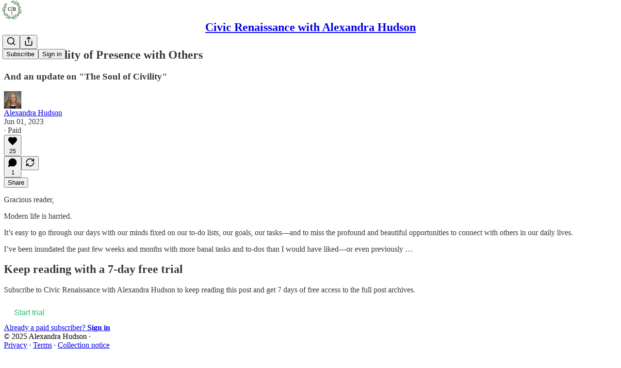

--- FILE ---
content_type: application/javascript
request_url: https://substackcdn.com/bundle/static/js/9347.ff76a608.js
body_size: 18116
content:
"use strict";(self.webpackChunksubstack=self.webpackChunksubstack||[]).push([["9347"],{61060:function(e,t,n){n.d(t,{A:()=>i});let i={root:"root-LeqPP3",badge:"badge-WYVub3",circle:"circle-_ZTVoA"}},63558:function(e,t,n){n.d(t,{A:()=>s});var i=n(69277),o=n(70408),r=n(32641),l=n(10201),a=n(97731);let s=e=>{var{size:t=20,fill:n="var(--color-fg-primary)"}=e,s=(0,r._)(e,["size","fill"]);return(0,l.Y)(a.A,(0,o._)((0,i._)({},s),{name:"PauseIconFilled",svgParams:{viewBox:"0 0 20 20"},width:t,height:t,fill:n,children:(0,l.Y)("path",{stroke:"none",d:"M5.29883 17.9082H7.52539C8.375 17.9082 8.82422 17.459 8.82422 16.5996V3.29883C8.82422 2.41016 8.375 2 7.52539 2H5.29883C4.44922 2 4 2.44922 4 3.29883V16.5996C4 17.459 4.44922 17.9082 5.29883 17.9082ZM12.3984 17.9082H14.6152C15.4746 17.9082 15.9141 17.459 15.9141 16.5996V3.29883C15.9141 2.41016 15.4746 2 14.6152 2H12.3984C11.5391 2 11.0898 2.44922 11.0898 3.29883V16.5996C11.0898 17.459 11.5391 17.9082 12.3984 17.9082Z"})}))}},43510:function(e,t,n){n.d(t,{A:()=>s});var i=n(69277),o=n(70408),r=n(32641),l=n(10201),a=n(97731);let s=e=>{var{size:t=20,fill:n="var(--color-fg-primary)"}=e,s=(0,r._)(e,["size","fill"]);return(0,l.Y)(a.A,(0,o._)((0,i._)({},s),{name:"PlayIconFilled",svgParams:{viewBox:"0 0 20 20"},width:t,height:t,fill:n,children:(0,l.Y)("path",{stroke:"none",d:"M5.04688 18.5527C5.4375 18.5527 5.76953 18.3965 6.16016 18.1719L17.5469 11.5898C18.3574 11.1113 18.6406 10.7988 18.6406 10.2812C18.6406 9.76367 18.3574 9.45117 17.5469 8.98242L6.16016 2.39063C5.76953 2.16602 5.4375 2.01953 5.04688 2.01953C4.32422 2.01953 3.875 2.56641 3.875 3.41602V17.1465C3.875 17.9961 4.32422 18.5527 5.04688 18.5527Z"})}))}},59307:function(e,t,n){n.d(t,{A:()=>a});var i=n(69277),o=n(70408),r=n(10201),l=n(97731);let a=e=>(0,r.Y)(l.A,(0,o._)((0,i._)({},e),{name:"PlayIconRounded",svgParams:{height:16,width:16},stroke:"none",children:(0,r.Y)("path",{d:"M3.35866 16C2.58101 16 2 15.4101 2 14.4447V1.55531C2 0.598883 2.58101 0 3.35866 0C3.75196 0 4.10056 0.134078 4.54749 0.393296L15.1575 6.54302C15.9531 7.00782 16.3106 7.39218 16.3106 8C16.3106 8.61676 15.9531 9.00112 15.1575 9.45698L4.54749 15.6067C4.10056 15.8659 3.75196 16 3.35866 16Z"})}))},78895:function(e,t,n){n.d(t,{A:()=>a});var i=n(69277),o=n(70408),r=n(10201),l=n(97731);let a=e=>(0,r.FD)(l.A,(0,o._)((0,i._)({},e),{name:"SubstackLogoIcon",svgParams:{height:18,width:16,fill:"#ff6719",stroke:"none"},children:[(0,r.Y)("path",{d:"M16 4H0V6H16V4Z"}),(0,r.Y)("path",{d:"M0 8V18L7.9993 13.534L16 18V8H0Z"}),(0,r.Y)("path",{d:"M16 0H0V2H16V0Z"})]}))},53733:function(e,t,n){n.d(t,{AI:()=>er,at:()=>el,TV:()=>eh,jB:()=>ed,NP:()=>ey,Z1:()=>es,sZ:()=>eu,I:()=>eo,cX:()=>ea,W1:()=>ev,mj:()=>ec,H$:()=>em,b3:()=>ep});var i=n(69277),o=n(10201),r=n(32485),l=n.n(r),a=n(69843),s=n.n(a),d=n(60250),c=n(17402),u=n(78895),m=n(2977),p=n(70408),h=n(75107),f=n(87677),v=n(8853),g=n(37767),_=n(68410),y=n(76977),b=n(88774);function Y(e){let{className:t,hideBorders:n,items:i,menuItemClassName:r,selectedMenuItemClassName:a,selectedSlug:s,pub:u,maxWidth:m}=e,{isMobile:p}=(0,_.sM)(),Y=(0,c.useRef)(null),[w,C]=(0,c.useState)(!1),[k,A]=(0,c.useState)(!1);function x(e){let{scrollLeft:t,scrollWidth:n,clientWidth:i}=e;C(t>10),A(n-(i+t)>10)}let S=e=>()=>{let{current:t}=Y;t&&t.scrollBy({left:250*e,behavior:"smooth"})};return(0,c.useEffect)(()=>{x(Y.current)},[]),(0,o.Y)("div",{className:l()("overflow-list-container",t),style:{maxWidth:m},children:(0,o.FD)(y.Ye,{borderBottom:n?void 0:"detail",borderTop:n||p?void 0:"detail",className:l()("section-bar",{scroll:!0,"overflow-left":w,"overflow-right":k}),font:"text",height:p?44:48,justifyContent:p?"start":"center",paddingX:4,position:"relative",children:[(0,o.Y)("div",{ref:Y,className:"overflow-items",onScroll:e=>x(e.target),children:i.map(e=>{let{label:t,href:n,slug:i,isNative:d,onClick:c,noFollow:m,subItems:p,newTab:f}=e;return p?(0,o.Y)(b.W1,{placement:"bottom-start",trigger:(0,o.Y)("div",{className:l()("menu-item",{selected:i===s},r,a&&{[a]:i===s}),children:(0,o.FD)(g.A,{native:d,rel:m?"nofollow":null,onClick:c,children:[(0,o.Y)("span",{className:"overflow-item-text",children:t}),(0,o.Y)(h.A,{className:"chevron-_e2GYQ",size:16})]})}),children:p.map(e=>{let{label:t,href:n,isNative:i,onClick:r,noFollow:l,logoUrl:a}=e,s=a||(null==u?void 0:u.logo_url);return(0,o.Y)(b.Dr,{href:n,leading:s?(0,o.Y)(v.c,{height:24,radius:"xs",src:s,width:24}):null,native:i,rel:l?"nofollow":void 0,onClick:r,children:t})})}):(0,o.Y)("div",{className:l()("menu-item",{selected:i===s},r,a&&{[a]:i===s}),children:(0,o.Y)(g.A,{href:n,native:d,newTab:f,rel:m?"nofollow":null,onClick:c,children:(0,o.Y)("span",{className:"overflow-item-text",children:t})})})})}),(0,o.Y)("div",{className:"left-button",children:(0,o.Y)("div",{className:"scroll-button-hitbox",role:"button",onClick:S(-1),children:(0,o.Y)(d.A,{strokeWidth:1.5})})}),(0,o.Y)("div",{className:"right-button",children:(0,o.Y)("div",{className:"scroll-button-hitbox",role:"button",onClick:S(1),children:(0,o.Y)(f.A,{strokeWidth:1.5})})})]})})}var w=n(84605),C=n(53989),k=n(85478),A=n(96400),x=n(78338),S=n(4016),N=n(49807),I=n(82776);let L={zeteo:{121146:"We’re Not Kidding"}},T=["/about","/chat","/archive","/newsletters","/videos","/watch"],E=e=>{let{isChatActive:t,isMeetingsActive:n,pub:i,selectedSectionId:r,hideBorders:l,maxWidth:a}=e,{language:s}=(0,w.GO)(),{getSettingFor:d}=(0,C.Pu)(),{getConfigFor:c}=(0,k.mJ)(),u=!!c("publication_tabs_reorder"),m=!!d("notes_feed_enabled"),p=!!(d("reader_referrals_enabled")&&d("reader_referrals_leaderboard_enabled")),h=D({groupNewsletters:!!d("group_sections_and_podcasts_in_menu_enabled"),navBarItems:(0,x.Bf)(i.navigationBarItems||[],{isFeedEnabled:m,isChatActive:!!t,isChatEnabled:!!i.threads_v2_enabled,isMeetingsActive:!!n,hasMultipleNewsletters:i.sections&&i.sections.length>0,isReaderReferralsLeaderboardActive:p,language:s,useReordering:u}).filter(e=>!e.is_hidden),pub:i,language:s});return(0,o.Y)(Y,{items:h,className:"sections-overflow",selectedSlug:r,pub:i,hideBorders:l,maxWidth:a})},D=e=>{let{groupNewsletters:t,navBarItems:n,pub:i,language:o}=e,{iString:r}=A.TH.i(o),l=[];l.push({href:"/",label:r("Home"),slug:"/home"}),i.podcast_enabled&&i.show_pub_podcast_tab&&l.push({href:"/podcast",label:r("Podcast"),slug:"/podcast"});let a=[];return(0,S.ob)({pub:i})?a=B({navBarItems:n,groups:[{label:"Shows",condition:e=>!!e.section}]}):(0,S.wj)({pub:i})?a=B({navBarItems:n,groups:[{condition:e=>{var t;return(null==(t=e.section)?void 0:t.id)===118995},excludeFromOthers:!0,isStandalone:!0},{condition:e=>{var t;return(null==(t=e.section)?void 0:t.id)===121146},excludeFromOthers:!0,isStandalone:!0},{label:"Shows",condition:e=>{var t,n;return!!(null==(t=e.section)?void 0:t.is_podcast)||(null==(n=e.postTag)?void 0:n.slug)==="townhall"}},{label:"Columns",condition:e=>{var t,n,i;return!!e.section&&!(null==(t=e.section)?void 0:t.is_podcast)&&![132068,243259,214805].includes(null!=(i=null==(n=e.section)?void 0:n.id)?i:-1)}},{label:"Documentaries",condition:e=>{var t,n;return[132068,214805,243259].includes(null!=(n=null==(t=e.section)?void 0:t.id)?n:-1)}}]}):(0,S.s7)({pub:i})?(l.push({href:"/watch",label:"Watch",slug:"/watch"}),l.push({href:"/listen",label:"Shows",slug:"/listen"}),a=B({navBarItems:n.filter(e=>"/watch"!==e.link_url&&(!e.section||!e.section.is_podcast||(0,I.sectionIsSpecificallyMarkedAsNewsletter)({section:e.section,pub:i}))),groups:[{label:"Newsletters",condition:e=>!!e.section}]})):a=(0,S.d4)({pub:i})?B({navBarItems:n,groups:[{label:"Projects",condition:e=>{var t,n;return[146942,146943,150226].includes(null!=(n=null==(t=e.section)?void 0:t.id)?n:-1)},excludeFromOthers:!0},{label:"News / Research",condition:e=>{var t,n;return[146936,146935].includes(null!=(n=null==(t=e.section)?void 0:t.id)?n:-1)},excludeFromOthers:!0},{label:"Calls-to-Action",condition:e=>{var t,n;return[146939,146941,146949].includes(null!=(n=null==(t=e.section)?void 0:t.id)?n:-1)},excludeFromOthers:!0},{label:"Recommendations",condition:e=>{var t,n;return[146958].includes(null!=(n=null==(t=e.section)?void 0:t.id)?n:-1)||"https://bookshop.org/shop/globalfreedoms"===e.link_url},excludeFromOthers:!0},{label:"Podcasts",condition:e=>{var t;return!!(null==(t=e.section)?void 0:t.is_podcast)},excludeFromOthers:!0}]}):t?B({navBarItems:n,groups:[{label:r("Newsletters"),condition:e=>{var t;return!!e.section&&!(null==(t=e.section)?void 0:t.is_podcast)}},{label:r("Podcasts"),condition:e=>{var t;return!!(null==(t=e.section)?void 0:t.is_podcast)}}]}):n,[...l,...M({groupedNavBarItems:a,pub:i})]},B=e=>{let{navBarItems:t,groups:n}=e,i=[...t],o=[],r=[...t];for(let e of n)if(e.isStandalone){let t=i.find(e.condition);if(!t)continue;o.push(t),r=r.filter(e=>e!==t),e.excludeFromOthers&&(i=i.filter(e=>e!==t))}else{var l;let t=i.filter(e.condition);if(0===t.length)continue;o.push({label:null!=(l=e.label)?l:"Other",navBarItems:t}),r=r.filter(t=>!e.condition(t)),e.excludeFromOthers&&(i=i.filter(t=>!e.condition(t)))}return[...o,...r]},M=e=>{let{groupedNavBarItems:t,pub:n}=e;return t.map(e=>"navBarItems"in e?{label:e.label,subItems:e.navBarItems.map(e=>P({navBarItem:e,pub:n}))}:P({navBarItem:e,pub:n}))},P=e=>{var t,n,o,r,l,a;let{navBarItem:s,pub:d}=e;if(s.section){let e=s.section,a=e.is_podcast&&null!=(r=null==(n=d.sections.find(t=>t.id===e.id))||null==(t=n.podcastSettings)?void 0:t.podcast_art_url)?r:e.logo_url;return(0,p._)((0,i._)({label:null!=(l=null==(o=L[d.subdomain])?void 0:o[e.id])?l:(0,I.truncateText)(e.name,30),href:(0,N.Dor)(d,{section:e})},a?{logoUrl:a}:null),{slug:e.id})}let c=(0,x.DF)(s),u="link"===c&&!(s.standard_key||T.includes(null!=(a=s.link_url)?a:"")),m=u&&d.tier<2;return(0,p._)((0,i._)({href:(0,N.cSL)(d,s,{addBase:u}),label:(0,I.truncateText)((0,x.ly)(s),30)},m?{noFollow:m}:null,"page"===c?{isNative:!0}:null),{slug:(0,N.cSL)(d,s,{addBase:!1}),newTab:u})};var F=n(68349),O=n(35369);let R="visible-S5xqLB",W=e=>{let{isChatActive:t,isMeetingsActive:n,pub:i,selectedSectionId:r,maxWidth:a,withoutLeftPadding:s=!1,withoutRightPadding:d=!1}=e,{language:u}=(0,w.GO)(),{getSettingFor:m}=(0,C.Pu)(),{getConfigFor:p}=(0,k.mJ)(),h=!!p("publication_tabs_reorder"),f="100%"===a,[v,g]=(0,c.useState)(!1),_=!!m("notes_feed_enabled"),b=!!(m("reader_referrals_enabled")&&m("reader_referrals_leaderboard_enabled")),Y=D({groupNewsletters:!!m("group_sections_and_podcasts_in_menu_enabled"),navBarItems:(0,x.Bf)(i.navigationBarItems||[],{isFeedEnabled:_,isChatActive:!!t,isChatEnabled:!!i.threads_v2_enabled,isMeetingsActive:!!n,hasMultipleNewsletters:i.sections&&i.sections.length>0,isReaderReferralsLeaderboardActive:b,language:u,useReordering:h}).filter(e=>!e.is_hidden),pub:i,language:u}).flatMap(e=>e.subItems?e.subItems:e),A=(0,c.useRef)(null),[S,N]=(0,c.useState)(!1),[I,L]=(0,c.useState)(!1),T=(0,c.useCallback)(e=>{let{scrollLeft:t,scrollWidth:n,clientWidth:i}=e;f||N(t>10),L(n-(i+t)>10)},[f]);(0,c.useLayoutEffect)(()=>{A.current&&T(A.current)},[Y,T]);let E=(0,c.useCallback)(()=>{A.current&&(A.current.scrollWidth>A.current.clientWidth?g(!0):g(!1))},[]);return(0,c.useLayoutEffect)(()=>(window.addEventListener("resize",E),E(),()=>{window.removeEventListener("resize",E)}),[E]),(0,o.Y)(y.pT,{justifyContent:"center",alignItems:"center",style:{width:a,minWidth:280},paddingX:16*!!f,children:(0,o.FD)("div",{className:"scrollWrapper-acnikR",children:[!f&&(0,o.Y)("div",{className:l()("fadeLeft-eSWM6i",S&&R),style:{marginRight:f?"16px":0}}),(0,o.Y)(y.Ye,{ref:A,justifyContent:v?"start":"center",gap:8,wrap:"nowrap",className:"scrollContainer-Zw8XO7",onScroll:e=>{T(e.target)},paddingY:8,paddingLeft:f||s?0:40,paddingRight:f||d?0:40,children:Y.map(e=>{var t;let n=e.slug===r;return(0,o.Y)(O.$n,{priority:n?"primary":"secondary-outline",size:"sm",onClick:()=>{e.onClick?e.onClick():e.href&&(0,F.V2)(e.href,{local_navigation:!e.isNative})},rounded:!0,color:n?"inherit":"secondary",children:e.label},null!=(t=e.slug)?t:e.label)})}),(0,o.Y)("div",{className:l()("fadeRight-6i2p1g",I&&R),style:{marginLeft:f?"16px":0}})]})})},z=()=>Math.max(document.documentElement.scrollTop||document.body.scrollTop,0),H=e=>{let{alwaysShow:t,disable:n,menuContentRef:i,menuHeight:o,ignoreScroll:r=!1}=e,l=(0,c.useRef)(!1),a=(0,c.useRef)(z()),s=(0,c.useRef)(z()),d=(0,c.useCallback)((e,t)=>{a.current=t,i.current&&(i.current.style.position=e,i.current.style.top="fixed"===e&&t>=0?"":"".concat(t,"px"))},[i]),u=(0,c.useCallback)(()=>{d("absolute",z()-o),l.current=!1},[o,d]),m=(0,c.useCallback)(e=>{let t=e.target;((null==t?void 0:t.classList.contains("footnote-number"))||(null==t?void 0:t.classList.contains("footnote-anchor")))&&(l.current=!0,setTimeout(u,0))},[u]),p=(0,c.useCallback)(()=>{var e;if(t)return void d("fixed",0);if(l.current)return;let r=s.current;s.current=z();let c=s.current,u=(null==(e=i.current)?void 0:e.style.position)==="fixed",m=c<=0||0>=(0,F.A9)(),p=c>=(0,F.A9)(),h=c>r,f=c<r;if(m)return void d("fixed",0);if(n)return void d("absolute",0);if(!p){if(h){if(u&&a.current>=0)return void d("absolute",c);if(!u&&a.current<c-o)return void d("fixed",-o)}if(f){if(a.current>c)return void d("fixed",c);let e=Math.max(c-o,0);if(a.current<e)return void d("absolute",e)}}},[t,i,n,d,o]);(0,c.useEffect)(()=>{if("undefined"!=typeof window&&!r)return window.addEventListener("scroll",p),window.addEventListener("click",m),p(),()=>{window.removeEventListener("scroll",p),window.removeEventListener("click",m)}},[n,m,p,d,r])};var V=n(86500),j=n(44333),q=n(81203),J=n(75303),G=n(63136),K=n(37764),U=n(39318),Z=n(57324);let X={mainMenuContent:"mainMenuContent-DME8DR",profileContext:"profileContext-urkyyv",relative:"relative-ozgOAS",topBar:"topBar-pIF0J1",titleWithWordmark:"titleWithWordmark-GfqxEZ",titleContainer:"titleContainer-DJYq5v",overflowVisible:"overflowVisible-joA5t0",fullScreen:"fullScreen-Zzi89N",title:"title-oOnUGd",buttonsContainer:"buttonsContainer-SJBuep",logoContainer:"logoContainer-p12gJb",wordmark:"wordmark-WcDTTu",logoLeftAvatar:"logoLeftAvatar-XEWHpd",logoLeftWordmark:"logoLeftWordmark-FeTNhG",logoCenterPostAvatar:"logoCenterPostAvatar-MJBapZ",logoLeftPostAvatar:"logoLeftPostAvatar-lNfa5H",logoCenterPostWordmark:"logoCenterPostWordmark-j7Svao",logoLeftPostWordmark:"logoLeftPostWordmark-ERptdm",logoLeftNav:"logoLeftNav-eAaUI5",logoCenterSlot:"logoCenterSlot-xJtI3r",logoCenterPostSlot:"logoCenterPostSlot-qYOnTB",logoTopCenterSlot:"logoTopCenterSlot-hss6WZ",stackedTopCenter:"stackedTopCenter-TPTTqw",logoCenterPostLeftSlot:"logoCenterPostLeftSlot-EIqNto"},$=e=>{var t;let{pub:n,wordmarkHeight:i,homeHref:r,fullScreen:a=!1,isMinimized:s=!1}=e;return(0,o.Y)("div",{className:l()(X.titleContainer,X.overflowVisible,a&&X.fullScreen),style:{flexGrow:0,maxWidth:"100%"},children:(0,o.Y)(G.EY,{as:"h1",className:l()(X.title,{[null!=(t=X.titleWithWordmark)?t:""]:n.logo_url_wide}),font:"pub-headings",id:"wordlogo",children:(0,o.Y)(J.AE,{href:r,children:n.logo_url_wide?(0,o.Y)("img",{alt:n.name,src:(0,N.dJ9)(n.logo_url_wide,null,{height:2*i,crop:"limit",leadingSegments:["e_trim:10:white","e_trim:10:transparent"],aspect:1318/252}),className:X.wordmark,style:{maxHeight:Math.max(20,s?el:i)}}):n.name})})})},Q=e=>{var t,n,i,r,a,s,p,h,f,v;let{className:g,freeSignup:b,freeSignupEmail:Y,hasViralGiftsCount:w,hideNavBar:C,hideTitle:A,isAccountContext:x,isChatActive:I,isMeetingsActive:L,isPostView:T,pub:D,selectedSectionId:B,showCustomerSupportModeModal:M,user:P,profile:F}=e;A="profile"===D.homepage_type||A;let{getConfigFor:R}=(0,k.mJ)(),{isMobile:z}=(0,_.sM)(),[J]=(0,j.rd)(),G=(0,c.useRef)(null),Q=(0,c.useRef)(null),et="profile"===D.homepage_type,en=et&&J.path.match(/\/profile\/(subscribers|followers|following)/),ei=!et&&!!D.logo_url&&!(0,S.S2)({pub:D}),el=!!(!A&&D.logo_url_wide),ea=(e=>{var t,n,i,o,r;let l,{theme:a,isPostView:s=!1}=e,d=(null==a||null==(t=a.custom_header)?void 0:t.layout)||K.Tb.layout,c=(null==a||null==(n=a.custom_header)?void 0:n.navPosition)||K.Tb.navPosition,u=Math.min((null==a||null==(i=a.custom_header)?void 0:i.wordmarkLogoSize)||er,s?110:220),m=null==a||null==(o=a.custom_header)?void 0:o.bgColor;return l="brand"===m?null==a?void 0:a.color_theme_accent:"text"===m?null==a?void 0:a.print_on_pop:m,{layout:d,wordmarkLogoSize:u,wordmarkPosition:"stacked"===d?"top"!==c||s?"top-center":"bottom-center":"logo_left"===d?"top-left":"top-center",publicNavPosition:"stacked"===d?"top"===c?"top-center":"bottom-center":"logo_left"===d?"top-center":"top-left",publicNavStyle:(null==a||null==(r=a.custom_header)?void 0:r.navStyle)||"text",backgroundColor:l}})({theme:D.theme,isPostView:T}),{wordmarkPosition:es,wordmarkLogoSize:ed,publicNavPosition:ec,backgroundColor:ep,layout:eh}=ea,ef=T?!!R("show_menu_on_posts"):!C,ev=z&&"bottom-center"!==es?eo:ed||er,{currentTopBarHeight:eg,currentMenuHeight:e_,isMinimized:eb}=ee({forceMaximized:!T&&!x,forceMinimized:!!x,isMobile:z,showNavBar:"stacked"===eh&&ef,showWordmark:el,themeLayoutOptions:ea,scaledWordmarkHeight:ev}),eY=z?eu:em,ew=!z&&"top-center"===es&&("stacked"===ea.layout||"logo_center"===ea.layout),eC="bottom-center"===es;H({alwaysShow:!1,disable:!T,menuContentRef:G,menuHeight:e_,ignoreScroll:eC});let ek=x?(0,N.$_T)(D):"/",eA=et&&!T&&!x&&!z,ex=()=>{(0,V.u4)(V.qY.NAV_BAR_HOME_LINK_CLICKED)};return(0,o.Y)(ey,{profile:F,pub:D,useAccentTheme:!!x,children:(0,o.FD)("div",{className:l()("main-menu",g),"data-testid":"navbar",style:{backgroundColor:ep},children:[(0,o.FD)("div",{ref:G,className:l()(X.mainMenuContent,eA&&X.profileContext,eC&&X.relative),style:{backgroundColor:ep},children:[(0,o.FD)(y.Ye,{alignItems:"center",borderBottom:ef?void 0:"detail",className:X.topBar,gap:12,justifyContent:"space-between",paddingBottom:z?12*!ef:0,paddingTop:12*!!z,paddingX:eY,style:z?void 0:{position:"relative",height:eg-1},children:[A||"top-left"!==es?ef&&"top-left"===ec?(0,o.Y)("div",{className:l()(X.logoContainer,{[null!=(i=X.logoLeftNav)?i:""]:"logo_center"===ea.layout}),style:{display:et||!ei?"none":null,flexBasis:0,flexGrow:1},children:"buttons"===ea.publicNavStyle?(0,o.Y)(W,{isChatActive:!0,isMeetingsActive:!1,maxWidth:320,pub:D,selectedSectionId:B,withoutLeftPadding:!0}):(0,o.Y)(E,{hideBorders:!0,isChatActive:I,isMeetingsActive:L,maxWidth:320,pub:D,selectedSectionId:B})}):(0,o.FD)("div",{className:l()(X.logoContainer,{[null!=(r=X.stackedTopCenter)?r:""]:"stacked"===ea.layout&&"top-center"===es,[null!=(a=X.logoCenterPostLeftSlot)?a:""]:"logo_center"===ea.layout&&T}),style:{display:et||!ei?"none":null,flexBasis:0,flexGrow:1},children:[et&&(0,o.FD)(y.Ye,{alignItems:"center",gap:40,children:[(0,o.Y)(y.pT,{alignItems:"center",as:"a",height:20,href:(0,N.yRP)((0,N.$_T)(),{utm_content:Z.fL.islandSubstackLogo}),justifyContent:"center",tabIndex:-1,width:20,children:(0,o.Y)(u.A,{style:{transform:"scale(1.4)"}})}),en&&(0,o.Y)(O.K0,{className:X.backButton,href:(0,U.fOI)(D),size:"md",children:(0,o.Y)(d.A,{size:20})})]}),ei&&(0,o.Y)(q.wg,{href:ek,pub:D,size:40,onClick:ex})]}):"logo_left"===ea.layout?(0,o.FD)(o.FK,{children:[(0,o.Y)("div",{className:l()(X.logoLeftAvatar,{[null!=(t=X.logoLeftPostAvatar)?t:""]:T}),children:(0,o.Y)(q.wg,{href:ek,pub:D,size:40,onClick:ex})}),(0,o.Y)("div",{className:l()(X.logoLeftWordmark,{[null!=(n=X.logoLeftPostWordmark)?n:""]:T}),children:(0,o.Y)($,{homeHref:ek,pub:D,wordmarkHeight:ev,isMinimized:eb})})]}):(0,o.Y)($,{homeHref:ek,pub:D,wordmarkHeight:ev,isMinimized:eb}),!A&&"top-center"===es&&(0,o.Y)("div",{className:l()({[null!=(s=X.logoCenterSlot)?s:""]:"logo_center"===ea.layout,[null!=(p=X.logoCenterPostSlot)?p:""]:"logo_center"===ea.layout&&T,[null!=(h=X.logoTopCenterSlot)?h:""]:"stacked"===ea.layout}),style:{flexBasis:0,flexGrow:ew||z?2:0,display:"flex",justifyContent:z?"flex-start":"center",pointerEvents:"auto"},children:"logo_center"===ea.layout?(0,o.FD)(o.FK,{children:[(0,o.Y)("div",{className:l()(X.logoLeftAvatar,{[null!=(f=X.logoCenterPostAvatar)?f:""]:T}),children:(0,o.Y)(q.wg,{href:ek,pub:D,size:40,onClick:ex})}),(0,o.Y)("div",{className:l()(X.logoLeftWordmark,{[null!=(v=X.logoCenterPostWordmark)?v:""]:T}),children:(0,o.Y)($,{homeHref:ek,pub:D,wordmarkHeight:ev,isMinimized:eb})})]}):(0,o.Y)($,{homeHref:ek,pub:D,wordmarkHeight:ev,isMinimized:eb})}),ef&&"top-center"===ec&&("buttons"===ea.publicNavStyle?(0,o.Y)(y.pT,{alignItems:"center",className:"logo_left"===ea.layout||"logo_center"===ea.layout?X.logoLeftNav:void 0,justifyContent:"center",sizing:"border-box",style:{flexBasis:0,flexGrow:2*(!A&&"top-left"===es),maxWidth:"100%"},children:(0,o.Y)(W,{isChatActive:!0,isMeetingsActive:!1,maxWidth:320,pub:D,selectedSectionId:B,withoutLeftPadding:!0,withoutRightPadding:!0})}):(0,o.Y)(y.pT,{alignItems:"center",className:"logo_left"===ea.layout||"logo_center"===ea.layout?X.logoLeftNav:void 0,justifyContent:"center",sizing:"border-box",style:{flexBasis:0,flexGrow:2*(!A&&"top-left"===es),maxWidth:"100%"},children:(0,o.Y)(E,{hideBorders:!0,isChatActive:I,isMeetingsActive:L,maxWidth:320,pub:D,selectedSectionId:B})})),(0,o.Y)(y.Ye,{alignItems:"center",justifyContent:"end",style:{flexBasis:0,flexGrow:+("logo_left"!==eh)},children:(0,o.Y)("div",{ref:Q,className:X.buttonsContainer,children:(0,o.Y)(m.A,{freeSignup:b,freeSignupEmail:Y,hasViralGiftsCount:w,isMeetingsActive:L,pub:D,showCustomerSupportModeModal:M,user:P})})})]}),ef&&"bottom-center"===ec&&("buttons"===ea.publicNavStyle?(0,o.Y)(y.pT,{alignItems:"center",justifyContent:"start",children:(0,o.Y)(W,{isChatActive:!0,isMeetingsActive:!1,maxWidth:"100%",pub:D,selectedSectionId:B})}):(0,o.Y)(E,{isChatActive:I,isMeetingsActive:L,pub:D,selectedSectionId:B})),!A&&"bottom-center"===es&&(0,o.Y)(y.Ye,{justifyContent:"center",paddingY:8,children:(0,o.Y)($,{homeHref:ek,pub:D,wordmarkHeight:ev,fullScreen:!0})})]}),!eC&&(0,o.Y)("div",{style:{height:e_}})]})})},ee=e=>{let{forceMaximized:t,forceMinimized:n,isMobile:i,showNavBar:o,showWordmark:r,themeLayoutOptions:l,scaledWordmarkHeight:a}=e,[d,u]=(0,c.useState)(!1),m=(0,c.useRef)(null),p=!!n||!t&&d,h=e=>i?o?ea:es:r?ec+("bottom-center"!==l.wordmarkPosition&&!p&&a>er?a-er:0):ed,f=o?i?ep:eh:0,v=h(p),g=h(!1),_="bottom-center"===l.wordmarkPosition?a:0,y=g+f+_,b=(0,c.useCallback)(()=>{let e=m.current,t=document.documentElement.scrollTop||document.body.scrollTop;m.current=t,s()(e)||(t>e?t>y+5&&u(!0):t<=0&&u(!1))},[y]);return(0,c.useEffect)(()=>{u(!1)},[l.wordmarkPosition,l.layout]),(0,c.useEffect)(()=>(window.addEventListener("scroll",b),()=>window.removeEventListener("scroll",b)),[b]),{currentTopBarHeight:v,currentMenuHeight:v+f+_,isMinimized:p}};var et=n(79192),en=n(13950),ei=n(10455);let eo=20,er=36,el=40,ea=44,es=56,ed=72,ec=88,eu=12,em=20,ep=45,eh=50,ef=e=>{var t;let{className:n,freeSignup:r,freeSignupEmail:a,hasViralGiftsCount:s,hideNavBar:p,hideTitle:h,isAccountContext:f,isChatActive:v,isMeetingsActive:g,isPostView:b,pub:Y,selectedSectionId:w,showCustomerSupportModeModal:C,user:A,profile:x}=e;h="profile"===Y.homepage_type||h;let{getConfigFor:I}=(0,k.mJ)(),{isMobile:L}=(0,_.sM)(),[T]=(0,j.rd)(),D=(0,c.useRef)(null),B=(0,c.useRef)(null),M=(0,c.useRef)(null),P="profile"===Y.homepage_type,F=P&&T.path.match(/\/profile\/(subscribers|followers|following)/),R=!P&&!!Y.logo_url&&!(0,S.S2)({pub:Y}),W=!!(!h&&Y.logo_url_wide),z=b?!!I("show_menu_on_posts"):!p,K=(0,S.S2)({pub:Y})||!!(I("larger_wordmark_on_publication_homepage")&&W),{currentMenuHeight:$,currentTopBarHeight:Q,isMinimized:ee,maxMenuHeight:et}=eg({hasExpandableTopBar:K,forceMaximized:!b&&!f,forceMinimized:!!f,isMobile:L,showNavBar:z,showWordmark:W}),en=L?eu:K?40:em,ei=!L&&K&&ee?20:0,ea=L?K?32:eo:K?72:er,es=!L&&K&&ee?el/72:1;H({alwaysShow:!1,disable:!b,menuContentRef:D,menuHeight:$});let{shouldCenterTitle:ed}=e_({buttonsRef:M,titleRef:B,horizontalGap:12,horizontalPadding:K?40:em}),ec=L||!ed,ep=f?(0,N.$_T)(Y):"/",eh=P&&!b&&!f&&!L;return(0,o.Y)(ey,{profile:x,pub:Y,useAccentTheme:!!f,children:(0,o.FD)("div",{className:l()("main-menu",n),"data-testid":"navbar",children:[(0,o.FD)("div",{ref:D,className:l()(X.mainMenuContent,eh&&X.profileContext),children:[(0,o.FD)(y.Ye,{alignItems:"center",borderBottom:z?void 0:"detail",className:X.topBar,gap:12,justifyContent:"space-between",paddingBottom:L?12*!z:void 0,paddingTop:L?12:void 0,paddingX:en,style:L?void 0:{position:"relative",height:Q-1},children:[(0,o.FD)("div",{className:X.logoContainer,style:(0,i._)({display:P||!R&&ec?"none":null,flexBasis:0,flexGrow:+!ec},K?{transform:"translateX(-".concat(ei,"px)")}:null),children:[P&&(0,o.FD)(y.Ye,{alignItems:"center",gap:40,children:[(0,o.Y)(y.pT,{alignItems:"center",as:"a",height:20,href:(0,N.yRP)((0,N.$_T)(),{utm_content:Z.fL.islandSubstackLogo}),justifyContent:"center",tabIndex:-1,width:20,children:L?(0,o.Y)(u.A,{height:24}):(0,o.Y)(u.A,{style:{transform:"scale(1.4)"}})}),F&&(0,o.Y)(O.K0,{className:X.backButton,href:(0,U.fOI)(Y),size:L?"sm":"md",children:(0,o.Y)(d.A,{size:20})})]}),R&&(0,o.Y)(q.wg,{href:ep,pub:Y,size:L?32:40,onClick:()=>{(0,V.u4)(V.qY.NAV_BAR_HOME_LINK_CLICKED)}})]}),!h&&(0,o.Y)("div",{ref:B,className:X.titleContainer,style:(0,i._)({flexGrow:0},K?{transform:"translateX(".concat(ec?-ei:0,"px)")}:null),children:(0,o.Y)(G.EY,{as:"h1",className:l()(X.title,{[null!=(t=X.titleWithWordmark)?t:""]:Y.logo_url_wide}),font:"pub-headings",children:(0,o.Y)(J.AE,{href:ep,children:Y.logo_url_wide?(0,o.Y)("img",{alt:Y.name,src:(0,N.dJ9)(Y.logo_url_wide,null,{height:2*ea,crop:"limit",leadingSegments:["e_trim:10:white","e_trim:10:transparent"]}),style:(0,i._)({display:"block",height:ea},K?{transform:"scale(".concat(es,")"),transformOrigin:ec?"left":"center"}:null)}):Y.name})})}),(0,o.Y)(y.Ye,{alignItems:"center",justifyContent:"end",style:{flexBasis:0,flexGrow:1},children:(0,o.Y)("div",{ref:M,className:X.buttonsContainer,style:K?{transform:"translateX(".concat(ei,"px)")}:void 0,children:(0,o.Y)(m.A,{freeSignup:r,freeSignupEmail:a,hasViralGiftsCount:s,isMeetingsActive:g,pub:Y,showCustomerSupportModeModal:C,user:A})})})]}),z&&(0,o.Y)(E,{isChatActive:v,isMeetingsActive:g,pub:Y,selectedSectionId:w})]}),(0,o.Y)("div",{style:{height:et}})]})})},ev=e=>{var t;return(null==(t=e.pub.theme)?void 0:t.custom_header)?(0,o.Y)(Q,(0,i._)({},e)):(0,o.Y)(ef,(0,i._)({},e))},eg=e=>{let{forceMaximized:t,forceMinimized:n,hasExpandableTopBar:i,isMobile:o,showNavBar:r,showWordmark:l}=e,[a,d]=(0,c.useState)(!1),u=(0,c.useRef)(null),m=!!n||!t&&a,p=e=>o?r?i?44:ea:es:i?e?72:120:l?ec:ed,h=r?o?ep:eh:0,f=p(n)+h,v=p(m),g=(0,c.useCallback)(()=>{let e=u.current,t=document.documentElement.scrollTop||document.body.scrollTop;u.current=t,s()(e)||(t>e?t>f+5&&d(!0):t<=0&&d(!1))},[f]);return(0,c.useEffect)(()=>(window.addEventListener("scroll",g),()=>window.removeEventListener("scroll",g)),[g]),{currentMenuHeight:v+h,currentTopBarHeight:v,isMinimized:m,maxMenuHeight:f}},e_=e=>{let{buttonsRef:t,titleRef:n,horizontalGap:i,horizontalPadding:o}=e,{isMobile:r}=(0,_.sM)(),[l,a]=(0,c.useState)(!r),s=(0,c.useCallback)(()=>{if(!t.current||!n.current)return;if(r)return void a(!1);let e=t.current.getBoundingClientRect().width,l=n.current.getBoundingClientRect().width;a(.5*document.body.clientWidth-e-i-o>.5*l)},[t,i,o,r,n]);return(0,c.useEffect)(()=>(window.addEventListener("resize",s),s(),setTimeout(s,0),()=>{window.removeEventListener("resize",s)}),[s]),{shouldCenterTitle:l}},ey=e=>{let{profile:t,pub:n,useAccentTheme:i,children:r}=e;return i?(0,o.Y)(et.Z,{children:r}):"profile"===n.homepage_type&&t?(0,o.Y)(ei.b,{theme:t.theme,children:r}):(0,o.Y)(en.D,{children:r})}},6641:function(e,t,n){n.d(t,{S:()=>g});var i=n(10201),o=n(35426),r=n(38390),l=n(32485),a=n.n(l),s=n(48697),d=n(17402),c=n(13950),u=n(35369),m=n(76977),p=n(80988),h=n(45346),f=n(48028),v=n(55734);let g=e=>{let{children:t,disableCloseOnBackdropClick:n=!1,fullscreenMobile:l,hideCloseButton:g,initialFocus:_,isOpen:y,testId:b="modal",width:Y=660,stretchModal:w=!1,onClose:C=()=>void 0}=e,k=(0,d.useRef)(null);return(0,i.Y)(c.D,{children:(0,i.Y)(r.bL,{open:y,onOpenChange:e=>{e||C()},children:(0,i.Y)(r.ZL,{forceMount:!0,children:(0,i.Y)(o.e.Root,{show:y,children:(0,i.FD)(p.k,{children:[(0,i.Y)(h.B,{children:(0,i.Y)(h.k,{disableCloseOnBackdropClick:n,onClose:C})}),(0,i.Y)(v.p,{children:(0,i.FD)(f.I,{className:w?a()("modalBodyStretched-aq1p4E","the-free-press-theme"):a()("modalBody-s4SL_V","the-free-press-theme"),disableCloseOnBackdropClick:n,fullscreenMobile:l,initialFocus:void 0===_?k:_,testId:b,width:Y,children:[(0,i.Y)("div",{ref:k,"aria-hidden":"true",style:{position:"absolute",left:"-9999px"},tabIndex:-1}),(0,i.Y)(c.D,{children:(0,i.FD)(m.I1,{paddingTop:g?24:8,children:[!g&&(0,i.Y)(m.Ye,{justifyContent:"end",children:(0,i.Y)(r.bm,{asChild:!0,children:(0,i.Y)(u.K0,{priority:"quaternary",onClick:C,children:(0,i.Y)(s.A,{})})})}),t]})})]})})]})})})})})}},58050:function(e,t,n){n.d(t,{A:()=>N,cC:()=>I,km:()=>L,ku:()=>x,uy:()=>S});var i=n(69277),o=n(79785),r=n(10201),l=n(91648),a=n.n(l),s=n(74242),d=n(31062),c=n(17402),u=n(25250),m=n(82936),p=n(84605),h=n(46271),f=n(72026),v=n(6547),g=n(94729),_=n(76528),y=n(68349),b=n(88774),Y=n(36372),w=n(46453),C=n(50963);function k(){let e=(0,o._)(["Followed ",""]);return k=function(){return e},e}function A(){let e=(0,o._)(["Unfollowed ",""]);return A=function(){return e},e}function x(e){let t=(0,h.Jd)();return(0,_.OU)("/api/v1/feed/following",(0,i._)({auto:!!t},e))}function S(){let{mutate:e}=(0,u.iX)();return function(){for(var t=arguments.length,n=Array(t),i=0;i<t;i++)n[i]=arguments[i];return e("/api/v1/feed/following",...n)}}function N(e,t,n){let{isFollowing:i,toggle:o}=I(e,t,n),l=(0,h.Jd)(),a=(0,m.Hv)(null==e?void 0:e.id),s=!!(l&&e&&l.id!==e.id)&&!a,d=[];return s&&d.push((0,r.Y)(b.Dr,{leading:i?(0,r.Y)(v.A,{stroke:"var(--color-fg-primary)"}):(0,r.Y)(f.D,{stroke:"var(--color-fg-primary)"}),onClick:o,children:i?"Unfollow":"Follow"})),d}function I(e,t,n,i){let o=(0,h.Jd)(),{onboardingModalRef:l,requireLogin:c}=(0,w.eE)(),u=function(e,t){let{data:n}=x(t);return(null!=n?n:[]).includes(null!=e?e:0)}(null==e?void 0:e.id,i),{mutate:m,data:f}=x(i),v=(0,Y.d)(),_=(0,C.$k)((null==e?void 0:e.name)||""),{iString:b,iTemplate:S}=(0,p.GO)(),N=async i=>{if(e){if(!o&&l.current)return void(c?c():l.current.open());m(function(){let t=arguments.length>0&&void 0!==arguments[0]?arguments[0]:[];return i?[...t,e.id]:a()(t,e.id)},{revalidate:!1});try{await (0,g.x6)("/api/v1/feed/".concat(e.id,"/follow"),{method:i?"POST":"DELETE",json:{surface:t,noteId:n}}),v.popToast(()=>(0,r.Y)(Y.y,{Icon:i?s.A:d.A,text:i?S(k(),_):S(A(),_),cta:b("Undo"),onAccept:()=>N(!i)}))}catch(e){v.popToast(()=>(0,r.Y)(Y.y,{text:(0,y.uX)(e)}));return}}};return{isFollowing:u,toggle:()=>N(!u),isLoaded:!!f}}function L(e,t,n){let{isFollowing:i,toggle:o}=I(e,t,n),[r,l]=(0,c.useState)(!1);return{isFollowing:i,buttonProps:{onClick:()=>{o(),i||l(!0)},onMouseLeave:()=>l(!1)}}}},46275:function(e,t,n){n.d(t,{BR:()=>s,Sn:()=>a});var i=n(10201),o=n(17402),r=n(92636);let l=(0,o.createContext)({isOnDestination:(0,r.Sg)()});function a(e){let{children:t}=e,n=(0,o.useMemo)(()=>({isOnDestination:(0,r.Sg)()}),[]);return(0,i.Y)(l.Provider,{value:n,children:t})}function s(){return(0,o.useContext)(l)}l.displayName="IsDestinationContext"},97640:function(e,t,n){n.d(t,{Vd:()=>f,_b:()=>p});var i=n(10201),o=n(17402),r=n(79909),l=n(25006),a=n(94729),s=n(59922),d=n(12501),c=n(82772),u=n(68349),m=n(4016);function p(e){let{defaultState:t,shouldLoad:n=!0,shouldPoll:o=!1,activityToken:r,children:l}=e;return(0,i.Y)(v,{defaultState:null==t?void 0:t.activity,shouldLoad:n,shouldPoll:o,activityToken:r,children:l})}let h=(0,o.createContext)({lastViewedAt:null,activityUnreadCount:0,activityUnreadAtMax:!1,refetch:async()=>!0,markAllAsRead:async()=>{},hasLoadedOnce:!1});function f(){return(0,o.useContext)(h)}function v(e){let{defaultState:t,shouldLoad:n=!0,shouldPoll:p=!1,activityToken:f,children:v}=e,g=(0,d.st)({pathname:"/api/v1/activity/unread",deps:[],auto:n,initialResult:t,query:{token:f}}),_=(0,l.df)(),y=!!_&&(0,m.lu)({pub:_}),b=!(0,c.ov)()&&!y,Y=async()=>{let e=await (0,a.x6)("/api/v1/activity/unread",{method:"post",json:{after:new Date().toISOString(),token:f}});g.setResult(e)};(0,s.A)(async()=>{if(p&&n&&(0,u.Tf)()){var e;let t=(null==(e=g.result)?void 0:e.count)||0,n=await g.refetch();if(t!==(!(n instanceof Error)&&n.count||0))return!0}},6e4);let w=null!=g.result?g.result.count:0;return(0,o.useEffect)(()=>{try{var e,t;null==(e=(t=navigator).setAppBadge)||e.call(t,w)}catch(e){console.warn(e)}},[w]),(0,i.FD)(h.Provider,{value:{lastViewedAt:null!=g.result?g.result.lastViewedAt:null,activityUnreadCount:w,activityUnreadAtMax:null!=g.result&&g.result.max,refetch:g.refetch,markAllAsRead:Y,hasLoadedOnce:g.hasLoadedOnce},children:[(0,i.Y)(r.Metadata,{badge:b?w:void 0}),v]})}h.displayName="NotificationsContext"},30702:function(e,t,n){n.d(t,{s:()=>ef,J:()=>eg});var i=n(69277),o=n(70408),r=n(32641),l=n(10201),a=n(32708),s=n(82853),d=n(48309),c=n(42691),u=n(49436),m=n(88296),p=n(84934),h=n(70010),f=n(93540),v=n(80964),g=n(54718),_=n(47796),y=n(57157),b=n(17402),Y=n(41935),w=n(94090),C=n(82936),k=n(58050),A=n(84605),x=n(40691),S=n(85478),N=n(46271),I=n(27749),L=n(78834),T=n(70511),E=n(78649),D=n(93355),B=n(86500),M=n(12501),P=n(17028),F=n(62870),O=n(10173),R=n(92563),W=n(76898),z=n(49807),H=n(98949);function V(e){let{comment:t,imageShareAsset:n}=e,{width:i,height:o}=(0,R.S8)(n.aspectRatio),{img:r,imgDownload:a,shareData:s,useNativeShare:d}=(0,D.Y)({shareTitle:"A note from ".concat(t.name),shareText:t.body,shareUrl:(0,z.M$q)("c-".concat(t.id)),imageUrl:n.composed_url,imageDownloadUrl:n.composed_url,imageUrlSameOrigin:n.composed_url});async function c(){if((0,B.u4)(B.qY.NOTE_IMAGE_ASSET_DOWNLOADED,{comment_id:t.id,aspect_ratio:n.aspectRatio,source:"note-image-asset",interaction:"click"}),s)try{await navigator.share(s)}catch(e){}}return(0,l.Y)(F.Cs,{onClick:c,href:d?void 0:a,children:(0,l.FD)(F.OK,{size:o,aspectRatio:i/o,children:[!(0,H.Fr)()&&r&&(0,l.Y)(F.lh,{onClick:c}),(0,l.Y)(F.BB,{img:r})]})})}function j(e){let{comment:t}=e,n=(e=>{let{result:t,error:n}=(0,M.st)({pathname:"/api/v1/note/assets/c-".concat(e.id),deps:[e.id],auto:!0});return(0,b.useMemo)(()=>n?[]:t,[t,n])})(t),[i,o]=(0,b.useState)("stories");return(0,l.Y)(E.Q,{children:(0,l.FD)(q,{children:[(0,l.Y)(P.Ye,{gap:20,pullX:20,children:(0,l.Y)(O.J,{children:null==n?void 0:n.filter(e=>e.aspectRatio===i).map(e=>(0,l.Y)(V,{comment:t,imageShareAsset:e},"".concat(e.aspectRatio,"-").concat(e.variant)))})}),(0,l.Y)(J,{aspectRatio:i,setAspectRatio:o})]})})}let q=(0,P.I4)({display:"flex",direction:"column",gap:20,alignItems:"center",padding:20,overflow:"hidden"});function J(e){let{aspectRatio:t,setAspectRatio:n}=e;return(0,l.Y)(P.VP,{gap:8,children:(0,l.Y)(P.fI,{gap:8,children:W.yo.map(e=>(0,l.Y)(P.$n,{size:"sm",priority:t===e?"primary-mono":"secondary",onClick:()=>n(e),leading:"grid"===e?(0,l.Y)(L.A,{size:20}):(0,l.Y)(T.A,{size:20}),children:"grid"===e?"Grid":"Stories"}))})})}var G=n(75840),K=n(94729),U=n(68349),Z=n(35369),X=n(76977),$=n(88774),Q=n(19832),ee=n(51177),et=n(36372),en=n(52145),ei=n(504),eo=n(5180),er=n(83629),el=n(46453),ea=n(2481),es=n(16291),ed=n(56262),ec=n(70189),eu=n(82776),em=n(57324),ep=n(44307);let eh=e=>{let{item:t,parentItem:n}=e;if(!t.comment&&!t.post)return null;let i=null;if("post"in t&&("post"===t.type||(null==n?void 0:n.type)==="post_reply"))i=t.post.id;else if((null==n?void 0:n.type)==="note_reply"){var o;let e=null==(o=t.parentComments[0])?void 0:o.id;e&&(i=e)}else i=t.comment.id;return i?{id:i,type:"post"in t&&("post"===t.type||(null==n?void 0:n.type)==="post_reply")?"post":"comment"}:null};function ef(e){var t,n,i,o,r,_,y;let{publication:Y,post:L,comment:T,item:E,parentItem:D,allowHide:B=!1}=e,P=(0,et.d)(),{getConfigFor:F}=(0,S.mJ)(),O=(0,I.PK)(),R=(0,G.T)(),W=(0,eo.wA)(),H=(0,eo.Ro)(),{iString:V}=(0,A.GO)(),[q,J]=(0,b.useState)(!1),[el,ef]=(0,b.useState)(!1),eg=(0,N.Jd)(),{openModal:e_}=(0,x.hS)(),ey=null!=(_=null==T||null==(t=T.ancestor_path)?void 0:t.split(".").filter(Boolean).map(Number).map(e=>H.comments.get(e)))?_:[],eb=T?(0,ed.getCommentAuthor)(T):Y&&L?(0,ed.getPostAuthor)(Y,L):{id:0,name:"void"},eY=E&&"entity_key"in E?E.entity_key:void 0,ew=(0,C.bd)(eb,{surface:O,noteId:eY,onClick(e){E&&(0,ei.Qb)(E,O,e,{tabId:R})}}),eC=(0,w.a2)({comment:T,publication:Y,post:L,item:E}),ek=(0,k.A)(eb,O,eY),eA=(0,M.st)({pathname:"/api/v1/comment/".concat(null!=(y=null==T?void 0:T.id)?y:0),method:"DELETE",json:{publication_id:null==Y?void 0:Y.id}}),ex=async()=>{if(!T||(J(!1),eA.isLoading))return;let e=await eA.refetch();e instanceof Error?alert((0,U.uX)(e)):(P.popToast(()=>(0,l.Y)(et.y,{text:V("Note deleted"),Icon:a.A})),W({type:"comment_delete",payload:{publication:null!=Y?Y:void 0,post:null!=L?L:void 0,comment:T}}))},eS=(0,ea.NP)(),eN=async()=>{T&&eS.open({editComment:T,tabId:R,surface:O,editingUserId:null==eg?void 0:eg.id})},eI=E&&"post"===E.type&&E.mediaClip?E.mediaClip:void 0,eL=async(e,t)=>{await (0,K.x6)("/api/v1/comment/".concat(e.id,"/juice"),{method:"POST",json:{times_to_show:t}}),P.popToast(()=>(0,l.Y)(et.y,{text:V("Juiced"),Icon:c.A})),ef(!1)},eT=async(e,t)=>{let n,i=eh({item:e,parentItem:D});if(!i)return;switch(t){case"1hour":n=1;break;case"8hours":n=8;break;case"24hours":n=24}let o=n?{expires_at:(0,es.A)().add(n,"hour").toISOString()}:{},{id:r,type:a}=i;await (0,K.x6)("/api/v1/notification_settings/".concat(a,"/").concat(r,"/mute"),{method:"POST",json:o}),W({type:"item_pause_notifications",payload:{entityKey:e.entity_key}}),P.popToast(()=>(0,l.Y)(et.y,{text:V("Paused"),Icon:u.A}))},eE=async e=>{let t=eh({item:e,parentItem:D});if(!t)return;let{id:n,type:i}=t;await (0,K.x6)("/api/v1/notification_settings/".concat(i,"/").concat(n,"/mute"),{method:"DELETE"}),W({type:"item_unpause_notifications",payload:{entityKey:e.entity_key}}),P.popToast(()=>(0,l.Y)(et.y,{text:V("Unpaused"),Icon:u.A}))},eD=async()=>{try{if(!T)return void P.popToast(()=>(0,l.Y)(et.y,{text:V("Error starting workflow: comment not found")}));let{workflowId:e}=await (0,K.x6)("/api/v1/comment/".concat(T.id,"/workflow"),{method:"POST",json:{}});P.popToast(()=>(0,l.Y)(et.y,{text:"Workflow started with id ".concat(e)}))}catch(e){P.popToast(()=>(0,l.Y)(et.y,{text:"Error starting workflow: ".concat(e)}))}},eB=(0,M.st)({pathname:"/api/v1/video/assets/clips/".concat(null==eI?void 0:eI.id),method:"DELETE"}),eM=async()=>{if(!eI||eB.isLoading)return;let e=await eB.refetch();e instanceof Error?alert((0,U.uX)(e)):(P.popToast(()=>(0,l.Y)(et.y,{text:V("Clip deleted"),Icon:a.A})),W({type:"clip_delete",payload:{mediaClip:eI,author:eb}}))},eP=B&&E&&"entity_key"in E&&eg&&eg.id!==eb.id,eF=eg&&eg.id===eb.id,eO=eg&&!!(null==E||null==(n=E.post)?void 0:n.publishedBylines.find(e=>e.id===eg.id)),eR=eg&&(null==D?void 0:D.type)==="note_reply"&&(null==E||null==(i=E.parentComments[0])?void 0:i.user_id)===eg.id,eW=(eF||eO||eR)&&(null==E?void 0:E.type)&&["comment","post"].includes(E.type),ez=[(0,l.Y)($.Dr,{leading:(0,l.Y)(s.A,{}),onClick:()=>{let e={r:(0,eu.userReferralKey)(eg),utm_source:em.VU.notesShareAction,utm_medium:em.Jn.web},t=T?(0,z.Zgx)(T,{urlParams:e}):L?(0,z.q$n)(Y,L,{mediaClip:eI,urlParams:e}):null;(0,U.lW)(t),P.popToast(()=>(0,l.Y)(et.y,{text:V("Copied link to clipboard"),Icon:s.A}))},children:V("Copy link")}),!T&&L&&(0,l.Y)(ev,{post:L}),...ek,T?(0,l.Y)($.Dr,{leading:(0,l.Y)(d.A,{}),onClick:()=>{P.popToast(()=>(0,l.Y)(et.y,{text:V("Downloading image..."),Icon:d.A}))},href:(0,ec.Hr)(T.id),target:"_blank",download:!0,children:V("Save as image")}):null,T&&F("updated_note_sharing_assets_enabled")?(0,l.Y)($.Dr,{leading:(0,l.Y)(m.A,{}),onClick:()=>{e_({children:(0,l.Y)(j,{comment:T}),width:540})},children:V("Share as an image")}):null].filter(Boolean),eH=[(0,eu.canEditComment)(eg,T)&&(0,l.Y)($.Dr,{leading:(0,l.Y)(p.A,{}),onClick:eN,children:V("Edit")}),T&&((null==eg?void 0:eg.is_global_admin)||(null==eg?void 0:eg.id)===T.user_id||F("show_note_stats_for_all_notes")||(0,eu.canManageCommentAsPrimaryUser)(eg,T))?(0,l.Y)($.Dr,{leading:(0,l.Y)(h.A,{}),href:(0,ec.Kg)(T,{noBase:er.Z}),native:!0,children:V("View stats")}):null].filter(Boolean),eV=(null==E?void 0:E.type)&&["comment","post"].includes(E.type)&&H.mutedFeedItems.has(E.entity_key),ej=[eP&&(0,l.Y)($.Dr,{leading:(0,l.Y)(f.A,{}),onClick:async()=>{try{W({type:"item_hide",payload:{entityKey:E.entity_key}}),await (0,K.x6)("/api/v1/note/".concat(E.entity_key,"/hide"),{method:"POST",json:{tabId:R,surface:O}})}catch(e){P.popToast(()=>(0,l.Y)(et.y,{text:(0,U.uX)(e)}))}},children:(eg.is_admin||eg.is_contributor)&&"post-page-restacks-list"===O?V("Hide note from post"):V("Hide note")}),eW&&(eV?(0,l.Y)(en.MI,{onClick:()=>eE(E),customLabel:V("Unpause notifications")}):(0,l.Y)(en.DE,{onMute:e=>eT(E,e),customLabel:V("Pause notifications")})),(null==eg?void 0:eg.is_global_admin)&&T&&(null==(r=T.attachments)||null==(o=r[0])?void 0:o.type)==="video"?(0,l.Y)($.Dr,{leading:(0,l.Y)(v.A,{}),priority:"secondary",onClick:eD,children:V("Run workflow")}):null].filter(Boolean),eq=[...ew,eC,(0,eu.canDeleteComment)(eg,T,{pub:null!=Y?Y:void 0,post:null!=L?L:void 0,parentComments:ey})&&(0,l.Y)($.Dr,{leading:(0,l.Y)(a.A,{}),priority:"destructive",onClick:()=>J(!0),children:V("Delete")}),eI&&eF&&(0,l.Y)($.Dr,{leading:(0,l.Y)(a.A,{}),priority:"destructive",onClick:eM,children:V("Delete this clip")}),(null==eg?void 0:eg.is_global_admin)&&T?(0,l.Y)($.Dr,{leading:(0,l.Y)(c.A,{}),priority:"destructive",onClick:async()=>{ef(!0)},children:V("Juice")}):null].filter(Boolean),eJ=[0!==ez.length&&ez,0!==eH.length&&(0,l.Y)($.H9,{children:eH}),0!==ej.length&&(0,l.Y)($.H9,{children:ej}),0!==eq.length&&(0,l.Y)($.H9,{children:eq})];return 0===eJ.length?null:(0,l.FD)(l.FK,{children:[(0,l.Y)(X.ov,{className:ep.A.moreButtonContainer,children:(0,l.Y)($.W1,{trigger:(0,l.Y)(Z.K0,{priority:"quaternary",size:"sm",className:ep.A.moreButton,"aria-label":V("More options"),children:(0,l.Y)(g.A,{size:16})}),onOpen:()=>{E&&(0,ei.Qb)(E,O,"menu",{tabId:R})},children:eJ})}),(0,l.Y)(Q.m,{isOpen:q,title:V("Delete note"),description:V("Are you sure you want to permanently delete this note? This action cannot be undone."),primaryButton:(0,l.Y)(Z.$n,{priority:"destructive",onClick:ex,children:V("Delete")}),secondaryButton:(0,l.Y)(Z.$n,{priority:"secondary",onClick:()=>J(!1),children:V("Cancel")}),onClose:()=>J(!1)}),(null==eg?void 0:eg.is_global_admin)&&(0,l.Y)(Q.m,{isOpen:el,title:V("Juice note"),description:V("How many additional impressions would you like this note to receive? 100 impressions equals roughly 1-3 likes."),primaryButton:(0,l.FD)(ee.t7,{priority:"secondary-outline",size:"md",children:[(0,l.Y)(ee.gm,{onClick:async()=>{await eL(T,100)},children:"100"}),(0,l.Y)(ee.gm,{onClick:async()=>{await eL(T,500)},children:"500"}),(0,l.Y)(ee.gm,{onClick:async()=>{await eL(T,1e3)},children:"1000"})]}),secondaryButton:(0,l.Y)(X.pT,{flex:"grow",children:(0,l.Y)(Z.$n,{priority:"secondary",onClick:()=>ef(!1),children:V("Cancel")})}),onClose:()=>ef(!1)})]})}function ev(e){var{post:t}=e,n=(0,r._)(e,["post"]);let a=(0,N.Jd)(),{requireLogin:s}=(0,el.eE)(),d=eg(t),{iString:c}=(0,A.GO)();return(0,l.Y)($.Dr,(0,o._)((0,i._)({leading:t.is_saved?(0,l.Y)(_.A,{}):(0,l.Y)(y.A,{}),onClick:()=>a?d():null==s?void 0:s({redirectOverride:(0,z.wu9)(null,t,{urlParams:{triggerSave:!0}})})},n),{children:c(t.is_saved?"Unsave":"Save")}))}function eg(e){let t=(0,eo.wA)(),n=(0,Y.ib)();return()=>{let i=e.id,o=!e.is_saved;(0,Y.E0)(i,o,{surface:"reader"}),n(o),t({type:"post_save",payload:{postId:i,isSaved:o}})}}},94328:function(e,t,n){n.d(t,{LM:()=>g,OT:()=>_,b_:()=>b,u8:()=>y});var i=n(10201),o=n(87677),r=n(17402),l=n(32999),a=n(22857),s=n(84605),d=n(27749),c=n(2675),u=n(67024),m=n(75840),p=n(75303),h=n(81929),f=n(504),v=n(8791);let g=()=>{let{iString:e}=(0,s.GO)();return(0,i.Y)(h.vw,{theme:"error",priority:"primary",className:v.A.livePill,children:e("LIVE")})},_=()=>{let{iString:e}=(0,s.GO)();return(0,i.Y)(a.q,{children:(0,i.Y)(h.Jq,{priority:"primary",children:e("WAS LIVE")})})},y=e=>{let{viewerCount:t}=e;return(0,i.Y)(h.Jq,{priority:"primary",leading:(0,i.Y)(l.A,{size:18}),children:(0,u.q)(t)})},b=e=>{let{item:t,pub:n,post:l,onViewEpisodeClick:a}=e,{iString:u}=(0,s.GO)(),p=(0,c.vZ)({post:l,publication:n}),v=(0,d.PK)(),g=(0,r.useContext)(m.P);return(0,i.Y)(h.Jq,{priority:"primary",onClick:e=>{t&&(0,f.Qb)(t,v,"watch_full_episode",{tabId:g}),null==a||a(),p(e)},trailing:(0,i.Y)(o.A,{size:16}),children:u("View full episode")})};(0,p.I4)({display:"flex",direction:"row",gap:8,alignItems:"center",className:v.A.viewerCountContainer})},27749:function(e,t,n){n.d(t,{IJ:()=>u,PK:()=>p});var i=n(10201),o=n(17402),r=n(78479),l=n(5180),a=n(68391),s=n(46453),d=n(2481),c=n(62088);function u(e){let{state:t,dispatch:n,surface:u,children:p}=e,{onboardingModalRef:h}=(0,s.eE)(),f=(0,o.useMemo)(()=>({dispatch:n}),[]);return(0,i.Y)(m.Provider,{value:u,children:(0,i.Y)(l.et.Provider,{value:f,children:(0,i.Y)(l.tO.Provider,{value:t,children:(0,i.Y)(r.sc,{children:(0,i.Y)(d.wG,{children:(0,i.FD)(a.Kl,{children:[p,(0,i.Y)(c.M9,{isOpen:!!t.isSigningIn,onCancel:()=>n({type:"sign_in",payload:{isSigningIn:!1}}),onSuccess:()=>{n({type:"sign_in",payload:{isSigningIn:!1}}),document.location.reload()},onSignup:()=>{var e;n({type:"sign_in",payload:{isSigningIn:!1}}),null==(e=h.current)||e.open()},noExit:t.signInNoExit})]})})})})})})}let m=(0,o.createContext)("feed");function p(){return(0,o.useContext)(m)}},55200:function(e,t,n){n.d(t,{l:()=>o});var i=n(39318);function o(e,t){return(null==e?void 0:e.profile_set_up_at)?(0,i.gYq)(e,t):(0,i.W$o)((null==t?void 0:t.utm_source)?{utm_source:t.utm_source}:void 0)}},20562:function(e,t,n){n.d(t,{t:()=>d});var i=n(69277),o=n(10201),r=n(76977),l=n(63136),a=n(92636),s=n(49807);let d=e=>{let{firehoseFeedUrl:t,pub:n,section:d,trackingSource:c,variant:u="default"}=e,m=(0,a.yR)("/p/how-do-i-add-a-bulwark-member-only",(0,i._)({utm_source:c},d?{utm_content:d.id}:null)),p=(0,a.yR)("/account/add-all-podcasts",(0,i._)({utm_source:c},d?{utm_content:d.id}:null)),h=t?(0,o.FD)(l.EY.B3,{as:"li",font:"text",children:["Click here to set up your podcast app for"," ",(0,o.Y)("a",{href:t,rel:"noopener noreferrer",target:"_blank",children:"everything in one feed"})]}):null,f=(0,s.eV6)(n,{params:{utm_source:c}});return(0,o.Y)("div",{className:"container-o06YlK",children:"member-only"===u?(0,o.FD)(r.I1,{as:"ul",gap:4,children:[(0,o.FD)(l.EY.B3,{as:"li",font:"text",children:["Want to listen without ads? Join Bulwark+ for exclusive ad-free versions of all Bulwark shows."," ",(0,o.Y)("a",{href:f,rel:"noopener noreferrer",target:"_blank",children:"Upgrade now"})]}),(0,o.FD)(l.EY.B3,{as:"li",font:"text",children:["Already a Bulwark+ member? Login to access premium shows. ",(0,o.Y)("a",{href:m,children:"Learn more here"})]})]}):(0,o.FD)(r.I1,{as:"ul",gap:4,children:[(0,o.FD)(l.EY.B3,{as:"li",font:"text",children:["Learn about"," ",(0,o.Y)("a",{href:m,rel:"noopener noreferrer",target:"_blank",children:"setting up your Bulwark+ private podcast feeds"})]}),h||(0,o.FD)(l.EY.B3,{as:"li",font:"text",children:["Add the Bulwark Premium Show"," ",(0,o.Y)("a",{href:p,rel:"noopener noreferrer",target:"_blank",children:"super feed"})]})]})})}},12592:function(e,t,n){n.d(t,{c:()=>a});var i=n(10201),o=n(32485),r=n.n(o),l=n(89490);let a=e=>{let{children:t,columns:n=2,paddingTop:o=24}=e,a=(0,l.iF)({paddingTop:o,paddingX:16,paddingBottom:32});return(0,i.Y)("div",{className:r()("container-kIrj2N",a,{"containerThreeColumn-Rot594":3===n,"containerFourColumn-vOHVwe":4===n}),children:t})}},68940:function(e,t,n){n.d(t,{u:()=>a});var i=n(10201),o=n(81929),r=n(63136),l=n(89961);function a(e){let{modifier:t,children:n,className:a}=e,s=function(e){let t=navigator.platform.toLowerCase().includes("mac");switch(null==e?void 0:e.toLowerCase()){case"cmd":return t?"⌘":"Ctrl + ";case"shift":return t?"⇧":"Shift + ";case"alt":case"opt":return t?"⌥":"Alt + ";case"ctrl":return t?"⌃":"Ctrl + ";case"esc":return"Esc";case"left":return"←";case"right":return"→";case"up":return"↑";case"down":return"↓";default:return""}}(t);return(0,i.Y)(o.vw,{priority:"secondary-outline",theme:"default",className:a,children:(0,i.FD)(r.EY,{as:"kbd",font:"text",weight:"regular",color:"secondary",className:l.A.kbd,children:[s,n]})})}},31825:function(e,t,n){n.d(t,{z:()=>m});var i=n(69277),o=n(70408),r=n(32641),l=n(10201),a=n(32485),s=n.n(a),d=n(17402),c=n(35369),u=n(78340);let m=(0,d.forwardRef)(function(e,t){var{className:n,children:a,priority:d="primary",size:m="md",rounded:p,leading:h,trailing:f,loading:v,native:g}=e,_=(0,r._)(e,["className","children","priority","size","rounded","leading","trailing","loading","native"]);return(0,l.FD)("a",(0,o._)((0,i._)({},_),{className:s()("pencraft",u.A.buttonBase,(0,c.C3)({className:n,priority:d,size:m,rounded:p,leading:h,trailing:f,loading:v})),ref:t,"aria-busy":v?"true":void 0,native:g,children:[v&&(0,l.Y)(c.az,{priority:d}),h,a,f]}))})},51177:function(e,t,n){n.d(t,{gm:()=>_,q7:()=>g,t7:()=>v});var i=n(69277),o=n(70408),r=n(32641),l=n(10201),a=n(32485),s=n.n(a),d=n(17402),c=n(82519),u=n(84605),m=n(35369),p=n(76977),h=n(88774);n(48625);var f=n(5370);let v=e=>{var{priority:t="secondary-outline",size:n="md"}=e,o=(0,r._)(e,["priority","size"]);"secondary-outline"===t&&(t="tertiary");let a="tertiary"===t;return(0,l.Y)(b.Provider,{value:{priority:t,size:n},children:(0,l.Y)(p.fI,(0,i._)({radius:"sm"===n?"xs":"sm",className:s()(f.A.group,a&&f.A.outlined)},o))})},g=e=>{var{children:t,priority:n="primary",size:a="md",menuItems:s,additionalMenuProps:d={}}=e,m=(0,r._)(e,["children","priority","size","menuItems","additionalMenuProps"]);let{iString:p}=(0,u.GO)();return(0,l.FD)(v,{priority:n,size:a,children:[(0,l.Y)(_,(0,o._)((0,i._)({},m),{children:t})),(0,l.Y)(h.W1,(0,o._)((0,i._)({},d),{placement:"bottom-end",trigger:(0,l.Y)(y,(0,o._)((0,i._)({},m),{"aria-label":p("Dropdown menu"),children:(0,l.Y)(c.A,{size:"sm"===a?16:"md"===a?20:24})})),children:s}))]})},_=(0,d.forwardRef)((e,t)=>{var{className:n}=e,a=(0,r._)(e,["className"]);let{priority:c,size:u}=(0,d.useContext)(b);return(0,l.Y)(m.$n,(0,o._)((0,i._)({priority:c,size:u,className:s()(f.A.segment,n)},a),{ref:t}))}),y=(0,d.forwardRef)((e,t)=>{var{className:n}=e,a=(0,r._)(e,["className"]);let{priority:c,size:u}=(0,d.useContext)(b);return(0,l.Y)(m.K0,(0,o._)((0,i._)({priority:c,size:u,className:s()(f.A.segment,n)},a),{ref:t}))}),b=(0,d.createContext)({priority:"primary",size:"md"})},10173:function(e,t,n){n.d(t,{J:()=>p});var i=n(69277),o=n(70408),r=n(10201),l=n(17402),a=n(78865),s=n(44552),d=n(75303),c=n(95187),u=n(11510),m=n(82776);let p=e=>{let{children:t}=e,n=(0,u.Iu)(),d=(0,m.isTouchDevice)()||n,p=(0,l.useRef)(null),v=(0,s.h9)(p),{state:g,handleArrowClick:_}=(0,c.jA)(p);return(0,r.FD)(h,{children:[(0,r.Y)(f,(0,o._)((0,i._)({ref:p},v.props),{children:t})),!d&&(0,r.FD)(r.FK,{children:[(0,r.Y)(a.mA,{direction:"left",visible:g.showLeft,onClick:_(-1)}),(0,r.Y)(a.mA,{direction:"right",visible:g.showRight,onClick:_(1)})]})]})},h=(0,d.I4)({flex:"grow",position:"relative",alignItems:"start",justifyContent:"start"}),f=(0,d.I4)({display:"flex",overflowX:"auto",alignItems:"start",justifyContent:"start",scrollBar:"hidden",cursor:"grab",gap:8,paddingX:20})},15663:function(e,t,n){n.d(t,{r:()=>v});var i=n(10201),o=n(35426),r=n(17402),l=n(78649),a=n(52820),s=n(97640),d=n(46271),c=n(86500),u=n(12501),m=n(76977),p=n(21398),h=n(16291);let f="transition-FsyEAS";function v(){var e;let{activityUnreadCount:t}=(0,s.Vd)(),{exposeExperiment:v,getExperimentVariant:g}=(0,a.Wk)(),{isLoading:_,result:y,refetch:b}=(0,u.st)({pathname:"/api/v1/activity-feed-web",query:{limit:1},auto:!1});(0,r.useEffect)(()=>{t>0&&b()},[t]);let[Y,w]=(0,r.useState)(!1),[C,k]=(0,r.useState)(!1),{isLoading:A,fetch:x,result:S}=(0,p.vZ)({module:"./MiniNotificationsViewer",onRequest:()=>Promise.all([n.e("9966"),n.e("184"),n.e("2531"),n.e("2922")]).then(n.bind(n,57114)),fetchImmediately:!1}),N=(0,h.A)(),{userSettings:I,changeSetting:L}=(0,d.ur)(),T=null==y||null==(e=y.activityItems)?void 0:e[0],E=(null==T?void 0:T.created_at)?(0,h.A)(null==T?void 0:T.created_at):N.subtract(100,"year"),D=(null==I?void 0:I.last_notification_alert_shown_at)?(0,h.A)(I.last_notification_alert_shown_at):N.subtract(100,"year"),B=7>N.diff(E,"day")&&E.diff(D,"hour")>2,M=(0,r.useRef)(null),P=()=>{M.current&&window.clearTimeout(M.current)},F=()=>{P(),M.current=window.setTimeout(()=>{w(!1)},6e3)};return(0,r.useEffect)(()=>{B&&t>0&&(v("notification_alert_improved"),"treatment"===g("notification_alert_improved")&&(S&&!Y?window.setTimeout(()=>{w(!0),L("last_notification_alert_shown_at",(0,h.A)().toISOString()),(0,c.u4)(c.qY.NOTIFICATIONS_ALERT_SHOWN,["comment_audience","comment_id","community_comment_id","created_at","id","mention_id","publication_id","sender_count","target_comment_id","target_community_comment_id","target_community_post_id","target_post_id","target_user_id","type"].reduce((e,t)=>(e[t]=null==T?void 0:T[t],e),{})),F()},2e3):S||A||x()))},[_,y,t,A,B,Y,w]),(0,i.Y)(i.FK,{children:(Y||C)&&y&&(0,i.Y)(o.e,{style:{position:"fixed",left:"auto",right:20,top:92,zIndex:100},appear:!0,show:Y,beforeEnter:()=>k(!0),afterLeave:()=>k(!1),enter:f,enterFrom:"enterFrom-dljIVN",enterTo:"enterTo-HLLVxF",leave:f,leaveFrom:"leaveFrom-aHkaAL",leaveTo:"leaveTo-k1oI5e",children:(0,i.Y)(l.Q,{children:(0,i.Y)(m.pT,{radius:"md",border:"detail",className:"alert-pEnrFa",onMouseEnter:P,onMouseLeave:F,shadow:"lg",bg:"primary",children:(0,i.Y)(p.Ic,{module:"@/frontend/reader2/activity/MiniNotificationsViewer",resolve:e=>e.MiniNotificationsStack,onRequest:()=>Promise.all([n.e("9966"),n.e("184"),n.e("2531"),n.e("2922")]).then(n.bind(n,57114)),result:y,isReadOnly:!0})})})})})}},91324:function(e,t,n){n.d(t,{i:()=>c,u:()=>d});var i=n(69277),o=n(70408),r=n(10201),l=n(17402),a=n(86500);let s=(0,l.createContext)({surface:null,platform:"web"});function d(e){let{children:t,trackingProps:n}=e,o=(0,l.useContext)(s),a=(0,l.useMemo)(()=>(0,i._)({},o,n),Object.values(n));return(0,r.Y)(s.Provider,{value:a,children:t})}function c(){let e=(0,l.useContext)(s);return(t,n)=>(0,a.u4)(t,(0,i._)((0,o._)((0,i._)({},e),{ui:"page"===e.surface?"activity-page":e.surface}),n))}},15144:function(e,t,n){n.d(t,{D1:()=>o,d9:()=>r});var i=n(94729);let o=function(){let{before:e,tab:t="all"}=arguments.length>0&&void 0!==arguments[0]?arguments[0]:{};return async n=>{try{var o,r;let l=await (0,i.x6)("/api/v1/messages/inbox",{query:{paginate:"true",tab:t,before:e}});n({type:"inbox-new_items",payload:{threads:null==l?void 0:l.threads,hasMore:null==l?void 0:l.more,directMessagesUnreadCount:null==l?void 0:l.directMessagesUnreadCount,pendingInviteCount:null==l?void 0:l.pendingInviteCount,pendingInviteUnreadCount:null!=(o=null==l?void 0:l.pendingInviteUnreadCount)?o:null==l?void 0:l.pendingInviteCount,pubChatUnreadCount:null!=(r=null==l?void 0:l.pubChatUnreadCount)?r:0,mostRecentChatTimestamp:l.mostRecentChatTimestamp}})}catch(e){if(console.warn("error",e),e instanceof i.fk)n({type:"inbox-new_error",payload:{error:e}});else throw e}}},r=e=>async t=>{"direct-message"===e&&t(o({tab:"people"})),t({type:"inbox-set_filter",payload:e})}},78338:function(e,t,n){n.d(t,{Bf:()=>a,DF:()=>l,ly:()=>r});var i=n(69277),o=n(38123);function r(e){var t,n,i;return e.link_title||(null==(t=e.postTag)?void 0:t.name)||(null==(n=e.section)?void 0:n.name)||(null==(i=e.post)?void 0:i.title)||""}function l(e){var t;return e.postTag?"tag":e.section?"section":(null==(t=e.post)?void 0:t.type)==="page"?"page":e.post?"post":"link"}function a(e,t){let{isChatActive:n,isMeetingsActive:r,hasMultipleNewsletters:l,isChatEnabled:a,isFeedEnabled:s,isReaderReferralsLeaderboardActive:d,language:c="en",useReordering:u=!1}=t,m=e.filter(e=>!e.standard_key),p=new Map(e.filter(e=>e.standard_key).map(e=>[e.standard_key,e])),{iString:h}=I18N.i(c);for(let e of m){var f;(null==(f=e.section)?void 0:f.hide_from_navbar)&&(e.is_hidden=!0)}let v=[s&&{standard_key:"notes",link_title:"Notes",link_url:"/notes"},a&&{standard_key:"chat",link_title:"Chat",link_url:"/chat",is_hidden:!n},r&&{standard_key:"meetings",link_title:"Meetings",link_url:"/meetings"},...m,{standard_key:"archive",link_title:h("Archive"),link_url:"/archive"},l&&{standard_key:"newsletters",link_title:h("Newsletters"),link_url:"/newsletters",is_hidden:!0},d&&{standard_key:"leaderboard",link_title:h("Leaderboard"),link_url:"/leaderboard"},{standard_key:"about",link_title:h("About"),link_url:"/about"}].filter(e=>!!e).map(e=>{if(e.standard_key){let t=p.get(e.standard_key);if(t)return(0,o.qy)((0,i._)({},e),t)}return e});if(u){let e=["about","notes","chat","archive"];return[...v.filter(t=>!e.includes(t.standard_key||"")),...e.map(e=>v.find(t=>t.standard_key===e)).filter(e=>!!e)].filter(e=>!!e)}return v}},15567:function(e,t,n){n.d(t,{p6:()=>l,pV:()=>a,qO:()=>s,tv:()=>r});var i=n(92636),o=n(49807);function r(e,t){return(0,i.c$)("/chat/".concat(e),t)}function l(e,t){return(0,i.c$)("/chat/".concat(e),t)}function a(e){return(0,i.c$)("/chat/new",e)}function s(e){let{userId:t,userName:n}=e,r=(0,o.LRz)({userId:t,userName:n});return"".concat((0,i.qd)(),"/chat/dm/user/").concat(r)}}}]);

--- FILE ---
content_type: application/javascript
request_url: https://substackcdn.com/bundle/static/js/8775.b0904936.js
body_size: 2288
content:
"use strict";(self.webpackChunksubstack=self.webpackChunksubstack||[]).push([["8775"],{65259:function(){},56778:function(e,t,i){i.d(t,{A:()=>c});var n=i(99851),l=i(10201),r=i(32485),s=i.n(r),a=i(17402),o=i(68349);class c extends a.Component{async componentDidMount(){"undefined"!=typeof window&&(this.ref||await new Promise(e=>setTimeout(e,0)),this.checkVisibility(),(this.props.parent||window).addEventListener("scroll",this.checkVisibility))}componentWillUnmount(){"undefined"!=typeof window&&(this.props.parent||window).removeEventListener("scroll",this.checkVisibility)}render(){let{className:e,children:t}=this.props;return(0,l.Y)("div",{ref:this.assignRef,className:s()("visibility-check",e),children:t})}constructor(...e){super(...e),(0,n._)(this,"ref",void 0),(0,n._)(this,"assignRef",e=>{this.ref=e}),(0,n._)(this,"checkVisibility",()=>{if(!this.ref)return;let e=this.ref.getBoundingClientRect(),t=this.props.threshold||0,i=this.props.parent?this.props.parent.clientHeight:Math.max(document.documentElement.clientHeight,window.innerHeight),n=!(e.bottom<0-t||e.top>=i+t);(0,o.qr)(this,async(e,t)=>{if(e.isVisible!==n)this.setState({isVisible:n});else if(!t.noDedupe)return;let i=n?"hadFirstVisible":"hadFirstInvisible",l=!e[i];l&&this.setState({[i]:!0}),(await Promise.all([n&&t.onVisible&&t.onVisible(),n&&t.onFirstVisible&&l&&t.onFirstVisible(),!n&&t.onInvisible&&t.onInvisible(),!n&&t.onFirstInvisible&&l&&t.onFirstInvisible()])).reduce((e,t)=>!0===t||e)&&this.checkVisibility()})})}}},23168:function(e,t,i){i.d(t,{l:()=>a});var n=i(69277),l=i(70408),r=i(17402),s=i(84605);let a=function(){let e=arguments.length>0&&void 0!==arguments[0]?arguments[0]:{},{maxFiles:t=1/0,maxSize:i=1/0,accept:a="*",multiple:c=!1,initialFiles:u=[],onFilesChange:f,onFilesAdded:p}=e,{iString:d}=(0,s.GO)(),[h,g]=(0,r.useState)({files:u.map(e=>({file:e,id:e.id,preview:e.url})),isDragging:!1,errors:[]}),m=(0,r.useRef)(null),b=(0,r.useCallback)(e=>{if(e instanceof File){if(e.size>i)return'File "'.concat(e.name,'" exceeds the maximum size of ').concat(o(i),".")}else if(e.size>i)return'File "'.concat(e.name,'" exceeds the maximum size of ').concat(o(i),".");if("*"!==a){let t=a.split(",").map(e=>e.trim()),i=e instanceof File?e.type||"":e.type,n=(e instanceof File,e.name),l=n.lastIndexOf("."),r=l>0?n.substring(l):"";if(!t.some(e=>{if(e.startsWith("."))return r.toLowerCase()===e.toLowerCase();if(e.endsWith("/*")){let t=e.split("/")[0];return i.startsWith("".concat(t,"/"))}return i===e}))return'File "'.concat((e instanceof File,e.name),'" is not an accepted file type.')}return null},[a,i]),v=(0,r.useCallback)(e=>e instanceof File?URL.createObjectURL(e):e.url,[]),w=(0,r.useCallback)(e=>e instanceof File?"".concat(e.name,"-").concat(Date.now(),"-").concat(Math.random().toString(36).substring(2,9)):e.id,[]),k=(0,r.useCallback)(()=>{g(e=>{e.files.forEach(e=>{e.preview&&e.file instanceof File&&e.file.type.startsWith("image/")&&URL.revokeObjectURL(e.preview)}),m.current&&(m.current.value="");let t=(0,l._)((0,n._)({},e),{files:[],errors:[]});return null==f||f(t.files),t})},[f]),y=(0,r.useCallback)(e=>{if(!e||0===e.length)return;let r=Array.from(e),s=[];if(g(e=>(0,l._)((0,n._)({},e),{errors:[]})),c||k(),c&&t!==1/0&&h.files.length+r.length>t){s.push("You can only upload a maximum of ".concat(t," files.")),g(e=>(0,l._)((0,n._)({},e),{errors:s}));return}let a=[];r.forEach(e=>{if(c&&h.files.some(t=>t.file.name===e.name&&t.file.size===e.size))return;if(e.size>i)return void s.push(c?"Some files exceed the maximum size of ".concat(o(i),"."):"File exceeds the maximum size of ".concat(o(i),"."));let t=b(e);t?s.push(t):a.push({file:e,id:w(e),preview:v(e)})}),a.length>0?(null==p||p(a),g(e=>{let t=c?[...e.files,...a]:a;return null==f||f(t),(0,l._)((0,n._)({},e),{files:t,errors:s})})):s.length>0&&g(e=>(0,l._)((0,n._)({},e),{errors:s})),m.current&&(m.current.value="")},[h.files.length,t,c,i,b,v,w,k,f,p]),_=(0,r.useCallback)(e=>{void 0!==e&&g(t=>{let i=t.files.find(t=>t.id===e);i&&i.preview&&i.file instanceof File&&i.file.type.startsWith("image/")&&URL.revokeObjectURL(i.preview);let r=t.files.filter(t=>t.id!==e);return null==f||f(r),(0,l._)((0,n._)({},t),{files:r,errors:[]})})},[f]),C=(0,r.useCallback)(()=>{g(e=>(0,l._)((0,n._)({},e),{errors:[]}))},[]),x=(0,r.useCallback)(e=>{e.preventDefault(),e.stopPropagation(),g(e=>(0,l._)((0,n._)({},e),{isDragging:!0}))},[]),F=(0,r.useCallback)(e=>{e.preventDefault(),e.stopPropagation(),e.relatedTarget&&e.relatedTarget instanceof Node&&e.currentTarget.contains(e.relatedTarget)||g(e=>(0,l._)((0,n._)({},e),{isDragging:!1}))},[]),I=(0,r.useCallback)(e=>{e.preventDefault(),e.stopPropagation()},[]),D=(0,r.useCallback)(e=>{var t,i;if(e.preventDefault(),e.stopPropagation(),g(e=>(0,l._)((0,n._)({},e),{isDragging:!1})),(null==(t=m.current)||!t.disabled)&&(null==(i=e.dataTransfer)?void 0:i.files)&&e.dataTransfer.files.length>0)if(c)y(e.dataTransfer.files);else{let t=e.dataTransfer.files[0];t&&y([t])}},[y,c]),T=(0,r.useCallback)(e=>{e.currentTarget.files&&e.currentTarget.files.length>0&&y(e.currentTarget.files)},[y]),B=(0,r.useCallback)(()=>{m.current&&m.current.click()},[]),L=(0,r.useCallback)(function(){let e=arguments.length>0&&void 0!==arguments[0]?arguments[0]:{};return(0,l._)((0,n._)({},e),{type:"file",onChange:T,accept:e.accept||a,multiple:void 0!==e.multiple?e.multiple:c,ref:m,className:"sr-only","aria-label":d("Upload file"),tabIndex:-1})},[a,c,T]),V=(0,r.useCallback)(()=>({onDragEnter:x,onDragLeave:F,onDragOver:I,onDrop:D}),[x,F,I,D]);return[h,{addFiles:y,removeFile:_,clearFiles:k,clearErrors:C,handleDragEnter:x,handleDragLeave:F,handleDragOver:I,handleDrop:D,handleFileChange:T,openFileDialog:B,getInputProps:L,getDragProps:V}]},o=function(e){let t=arguments.length>1&&void 0!==arguments[1]?arguments[1]:2;if(0===e)return"0 Bytes";let i=Math.floor(Math.log(e)/Math.log(1024));return Number.parseFloat((e/Math.pow(1024,i)).toFixed(t<0?0:t))+(["Bytes","KB","MB","GB","TB","PB","EB","ZB","YB"][i]||"Bytes")}},82286:function(e,t,i){i.d(t,{Xn:()=>s});var n=i(10201);i(32485),i(84605),i(35369),i(74715),i(97515);var l=i(76977);i(57820);var r=i(75303);function s(e){let{children:t,flex:i}=e;return(0,n.Y)(l.fI,{gap:8,alignItems:"center",flex:i,children:t})}i(63136),i(65259),(0,r.I4)({display:"flex",direction:"column",gap:16}),(0,r.I4)({display:"flex",direction:{desktop:"row",mobile:"column"},gap:12,alignItems:{desktop:"center",mobile:"stretch"},justifyContent:{desktop:"space-between",mobile:void 0}}),(0,r.I4)({display:"flex",direction:"column",minHeight:280}),(0,r.I4)({display:"flex",direction:"column",gap:32}),(0,r.I4)({display:"flex",direction:"row",gap:12,alignItems:"center",justifyContent:"space-between",wrap:"wrap"}),(0,r.I4)({display:"flex",wrap:"wrap",direction:"row",gap:12,alignItems:"center"})}}]);

--- FILE ---
content_type: application/javascript
request_url: https://substackcdn.com/bundle/static/js/3745.43ec8482.js
body_size: 5726
content:
"use strict";(self.webpackChunksubstack=self.webpackChunksubstack||[]).push([["3745"],{33922:function(e,t,r){r.d(t,{A:()=>n});let n={value:"value-MNKe0r"}},18359:function(e,t,r){r.d(t,{A:()=>n});let n={panel:"panel-ulWfet",mobile:"mobile-iKIEQ3",fullscreenMobile:"fullscreenMobile-uSmZ_w"}},3483:function(e,t,r){r.d(t,{A:()=>n});let n={spinner:"spinner-q_nGBK",thinker:"thinker-EMr_ky",radialProgress:"radialProgress-WMgO9h",linearProgress:"linearProgress-mKShnL",segmentedProgress:"segmentedProgress-nX6QlM",theme_default:"theme_default-qMdqgV",themeDefault:"theme_default-qMdqgV",theme_media:"theme_media-rlxg52",themeMedia:"theme_media-rlxg52",theme_accent:"theme_accent-G2_5gC",themeAccent:"theme_accent-G2_5gC",theme_success:"theme_success-CEeMXY",themeSuccess:"theme_success-CEeMXY",bg:"bg-UXIMqb",fg:"fg-MeJce5",spin:"spin-C_7zWX",linearProgressFill:"linearProgressFill-HZS3R2",segment:"segment-dbrb2q",active:"active-WElPWD"}},25616:function(e,t,r){r.d(t,{A:()=>n});let n={text:"text-D8GloI",badge:"badge-dwcqRz",static:"static-XUAQjT","frame-accent-fg-purple":"frame-accent-fg-purple-DS2Dz6",frameAccentFgPurple:"frame-accent-fg-purple-DS2Dz6"}},66760:function(e,t,r){r.d(t,{A:()=>n});let n={lock:"lock-Dt1XAq"}},97731:function(e,t,r){r.d(t,{A:()=>c});var n=r(69277),a=r(70408),i=r(32641),o=r(10201),_=r(95977),s=r(92636),l=r(39891);let c=e=>{var{name:t,svgParams:r,isStatic:c,height:d,fill:p,stroke:m,version:u=4,strokeWidth:h=1.8,strokeLinecap:g,strokeLinejoin:f,alt:b,additionalStaticParams:v={},children:w}=e,y=(0,i._)(e,["name","svgParams","isStatic","height","fill","stroke","version","strokeWidth","strokeLinecap","strokeLinejoin","alt","additionalStaticParams","children"]);let k=d?(r.width||1)*d/(r.height||1):r.width||1,x=d||r.height||1;return c?(0,o.Y)(_.A,(0,n._)({src:(0,l.dJ)((0,s.yR)("/icon/".concat(t),{v:u||4,height:2*x,fill:p,stroke:m,strokeWidth:2*h,strokeLinecap:g,strokeLinejoin:f}),2*k,{format:"png",crop:"scale"}),width:k,height:x,style:{maxWidth:"".concat(k,"px")},alt:b||""},v,y)):(0,o.Y)("svg",(0,a._)((0,n._)({role:"img",style:d?{height:"".concat(x,"px"),width:"".concat(k,"px")}:void 0,width:k,height:x,viewBox:r.viewBox||"0 0 ".concat(r.width," ").concat(r.height),fill:p||r.fill||"none",strokeWidth:h||"number"==typeof h?Number(h):"number"==typeof r.strokeWidth?r.strokeWidth:1,stroke:m||r.stroke||"#000",strokeLinecap:g,strokeLinejoin:f,xmlns:"http://www.w3.org/2000/svg"},y),{children:(0,o.FD)("g",{children:[(0,o.Y)("title",{children:b||""}),w]})}))}},72880:function(e,t,r){r.d(t,{o:()=>m});var n=r(69277),a=r(70408),i=r(32641),o=r(10201),_=r(32485),s=r.n(_),l=r(89490),c=r(39318),d=r(49807),p=r(28660);function m(e){var{src:t,maxWidth:r,imageSizingCss:_,imageProps:m={},alt:u="",className:h,imageRef:g,ignorePicture:f,objectFit:b,radius:v,useRetinaSizing:w,imageIsFixedWidth:y}=e,k=(0,i._)(e,["src","maxWidth","imageSizingCss","imageProps","alt","className","imageRef","ignorePicture","objectFit","radius","useRetinaSizing","imageIsFixedWidth"]);let x=w?[2*r,3*r]:[],Y=Math.max(...x,r),P=null;P=_||(y?"".concat(r,"px"):"100vw");let A=e=>(null==m?void 0:m.height)?{height:Math.floor(e/(r/m.height)),aspect:null}:{},z=Array.from(new Set([...c.MYz,r,...x]));z.sort((e,t)=>e-t);let C=z.map(e=>({width:e,src:(0,d.dJ9)(t,e,(0,n._)({},m,A(e)))})).filter(e=>e.width<=Y),M=z.map(e=>({width:e,src:(0,d.dJ9)(t,e,(0,a._)((0,n._)({},m,A(e)),{format:"webp"}))})).filter(e=>e.width<=Y);return(0,o.FD)("picture",{style:f?{display:"contents"}:void 0,children:[M.length>1?(0,o.Y)("source",{type:"image/webp",srcSet:M.map(e=>"".concat(e.src," ").concat(e.width,"w")).join(", "),sizes:P}):(0,o.Y)("source",{type:"image/webp",srcSet:(0,d.dJ9)(t,r,(0,a._)((0,n._)({},m),{format:"webp"}))}),(0,o.Y)("img",(0,a._)((0,n._)({className:s()(p.A.img,h,b&&p.A["object-fit-".concat(b)],(0,l.iF)({radius:v})),src:(0,d.dJ9)(t,r,m),sizes:P,alt:u,srcSet:C.length>1?C.map(e=>"".concat(e.src," ").concat(e.width,"w")).join(", "):void 0,width:r,height:null==m?void 0:m.height},k),{ref:g}))]})}},99662:function(e,t,r){r.d(t,{y:()=>n});function n(){return"undefined"!=typeof document&&document.location.pathname.startsWith("/embed/")}},74715:function(e,t,r){r.d(t,{Z:()=>y});var n=r(69277),a=r(70408),i=r(32641),o=r(10201),_=r(97213),s=r(17402),l=r(78649),c=r(89490),d=r(35369),p=r(76977),m=r(20500),u=r(76171),h=r(57820),g=r(75303),f=r(63136),b=r(56720),v=r(33922);let w=()=>(0,o.Y)(p.VP,{flex:"grow",justifyContent:"center",alignItems:"center",children:(0,o.Y)(h.y$,{})}),y=e=>{var t,r,_,{children:d,gap:p=8,direction:m="column",radius:u="md",outline:h="detail",bg:f="primary",elevated:b=!0,loading:v,href:y,onClick:k}=e,x=(0,i._)(e,["children","gap","direction","radius","outline","bg","elevated","loading","href","onClick"]);let Y=y||k,P=b?l.Q:s.Fragment,A=(0,o.Y)(c.az,(0,a._)((0,n._)({display:"flex",sizing:"border-box",direction:m,bg:f,outline:h,radius:u,gap:p,shadow:null!=(t=x.shadow)?t:b?"xs":void 0,pressable:null!=(r=x.pressable)?r:Y?"lg":void 0,cursor:null!=(_=x.cursor)?_:Y?"pointer":void 0},x),{children:v?(0,o.Y)(w,{}):d}));return(0,o.Y)(P,{children:Y?(0,o.Y)(g.AE,{href:y,onClick:k,children:A}):A})};y.Title=e=>{let{children:t}=e;return(0,o.Y)(u.JU,{ellipsis:!0,children:t})},y.Header=e=>{let{children:t}=e;return(0,o.Y)(p.fI,{justifyContent:"space-between",gap:12,paddingTop:20,paddingX:{desktop:20,mobile:12},children:t})},y.Body=e=>{var{children:t}=e,r=(0,i._)(e,["children"]);return(0,o.Y)(p.VP,(0,a._)((0,n._)({paddingX:{desktop:20,mobile:12}},r),{children:t}))},y.Footer=e=>{let{children:t}=e;return(0,o.Y)(p.VP,{paddingBottom:20,paddingX:{desktop:20,mobile:12},children:t})},y.Description=e=>{let{children:t}=e;return(0,o.Y)(m.EE,{children:t})},y.Loading=w,y.Value=e=>{let{children:t,size:r="md"}=e,n="sm"===r?f.EY.H3:f.EY.H2;return(0,o.Y)(n,{className:v.A.value,children:t})},y.Tooltip=e=>{let{title:t,text:r,disabled:n}=e;return(0,o.Y)(b.m_,{title:t,text:r,disabled:n,delayEnter:250,children:(0,o.Y)(p.ov,{width:20,height:20,children:(0,o.Y)(d.K0,{priority:"quaternary",size:"xs",children:(0,o.Y)(_.A,{size:16})})})})}},76977:function(e,t,r){r.d(t,{I1:()=>d,VP:()=>p,Ye:()=>l,fI:()=>c,ov:()=>m,pT:()=>s});var n=r(69277),a=r(70408),i=r(10201),o=r(17402),_=r(89490);let s=(0,o.forwardRef)(function(e,t){return(0,i.Y)(_.az,(0,a._)((0,n._)({},e),{display:e.display||"flex",ref:t}))}),l=s,c=l,d=(0,o.forwardRef)(function(e,t){return(0,i.Y)(_.az,(0,a._)((0,n._)({},e),{display:e.display||"flex",direction:"column",ref:t}))}),p=d,m=(0,_.yw)({display:"flex",justifyContent:"center",alignItems:"center"})},75177:function(e,t,r){r.d(t,{N:()=>o});var n=r(10201),a=r(16074),i=r(88206);function o(){return(0,n.Y)(a.c,{paddingY:4,pullX:i.aM})}},99907:function(e,t,r){r.d(t,{H:()=>l});var n=r(10201),a=r(76977),i=r(88206),o=r(75177),_=r(63136),s=r(11510);function l(e){let{title:t,children:r,isFirst:i=!1,isHidden:_=!1}=e;return(0,n.FD)(a.VP,{gap:2,display:_?"none":"flex",children:[!i&&(0,n.Y)(o.N,{}),t&&(0,n.Y)(c,{children:t}),r]})}function c(e){let{children:t}=e,r=(0,s.Iu)();return(0,n.Y)(_.EY.B5,{color:"secondary",weight:"regular",paddingX:r?i.Ri.mobile:i.Ri.desktop,paddingTop:4,children:t})}},88206:function(e,t,r){r.d(t,{Ri:()=>s,YW:()=>l,aM:()=>_,gy:()=>o,lW:()=>a,o1:()=>d,ph:()=>n,vV:()=>i,vo:()=>c});let n=.975,a=8,i=250,o=16,_=4,s={desktop:6,mobile:12},l={desktop:6,mobile:8},c={desktop:32,mobile:40},d={position:"fixed",bottom:8,left:8,right:8,top:"auto",transform:"none"}},37598:function(e,t,r){r.d(t,{A:()=>l});var n=r(10201),a=r(14753),i=r(17402),o=r(10238),_=r(25851),s=r(71036);function l(e){let{trigger:t,children:r,onOpen:l,onClose:c,disabled:d,side:p,align:m,matchReferenceWidth:u=!1}=e,[h,g]=(0,i.useState)(!1),f={width:u?"var(--radix-popover-trigger-width)":void 0,zIndex:o.iC,"--shift":"".concat(8,"px"),"--scale":"".concat(.975)};return(0,n.FD)(a.bL,{open:h,onOpenChange:e=>{g(e),e?null==l||l():null==c||c()},children:[(0,n.Y)(a.l9,{disabled:d,asChild:!0,children:t}),(0,n.Y)(a.ZL,{children:(0,n.Y)(a.UC,{side:p,align:m,sideOffset:8,collisionPadding:8,className:s.A.content,style:f,onCloseAutoFocus:e=>e.preventDefault(),children:(0,n.Y)(_.Q,{children:"function"==typeof r?r({close:()=>g(!1)}):r})})})]})}},64456:function(e,t,r){r.d(t,{j:()=>n});function n(e){if(e&&"object"==typeof e&&"type"in e&&"function"==typeof e.type){let t=e.type.displayName||e.type.name;if(t)return t.replace(/Icon$/,"").replace(/(?!^)([A-Z])/g," $1").trim()}}},3443:function(e,t,r){r.d(t,{g:()=>a});var n=r(38314);function a(e){return(0,n.DL)(e,{duration:250,initial:e=>{let{side:t}=e;return{opacity:0,transform:"translate".concat("bottom"===t||"top"===t?"Y":"X","(calc(").concat("bottom"===t||"right"===t?-1:1," * ").concat("var(--size-8)","))")}},open:{opacity:1,transform:"translate(0, 0)"},common:{transition:"var(--animate-hover)"}})}},10996:function(e,t,r){r.d(t,{NP:()=>s,e$:()=>c});var n=r(10201),a=r(32485),i=r.n(a),o=r(17402),_=r(89490);function s(e){let{theme:t,children:r,variables:a}=e,i=(0,o.useMemo)(()=>({theme:t,variables:a}),[t,a]);return(0,n.Y)(l.Provider,{value:i,children:(0,n.Y)(_.az,{display:"contents",className:t,style:a,children:r})})}let l=(0,o.createContext)({theme:""});function c(e){let{children:t}=e,r=(0,o.useContext)(l);return(0,n.Y)("div",{className:i()(r.theme,(0,_.iF)({display:"contents"})),style:r.variables,children:t})}},17059:function(e,t,r){r.d(t,{t:()=>o});var n=r(32641),a=r(10201),i=r(72880);function o(e){let t,r;var{className:o,src:_,noStyle:s=!1,loading:l,onError:c,alt:d,draggable:p=!0}=e,m=(0,n._)(e,["className","src","noStyle","loading","onError","alt","draggable"]);return"size"in m?(t=m.size,r=m.size):(t=m.width,r=m.height),(0,a.Y)(i.o,{src:_,maxWidth:2*t,className:o,imageProps:{height:2*r,crop:"fill",gravity:"auto"},style:s?void 0:{width:t,height:r},objectFit:"cover",loading:l,onError:c,alt:d,draggable:p})}r(89490),r(49807)},21673:function(e,t,r){r.d(t,{v:()=>n});let n="#FF6719"},52801:function(e,t,r){r.d(t,{O:()=>n});function n(e){return"color(display-p3 ".concat((e.r/255).toPrecision(5)," ").concat((e.g/255).toPrecision(5)," ").concat((e.b/255).toPrecision(5)," / ").concat(e.a,")")}},41232:function(e,t,r){r.d(t,{A:()=>n});let n={postAuthor:"custom-css-email-post-author",avatar:"custom-css-email-avatar",digestPostEmbed:"custom-css-email-digest-post-embed"}},98149:function(e,t,r){r.d(t,{rc:()=>i});var n=r(69277);let a=["control","treatment"];(0,n._)({},{dev_experiment_1:a,experiment_split_on_publication_id:a,experiment_split_on_user_id:a,test_something_inactive:["control","treatment1","treatment2","treatment3"]},{TESTONLY_experiment_a:a,TESTONLY_experiment_b:a,TESTONLY_inactive_experiment:a},{android_suggestion_categories_onboarding_tabs:a,app_install_prompts:["drawer","native_banner_if_supported","none","our_banner"],app_install_reminder_email:["control","treatment_delay","treatment_immediate"],app_install_send_code:["control","email","text"],app_upsell_after_posting_notes:a,app_upsell_follow_prompt:["control","treatment_avatar","treatment_cloud"],automated_reachout_v2:a,chat_digest_emails:a,check_for_tracking_disabled:a,enable_reader_marketing_page:a,founding_gift_subscription:["control","treatment_plan_benefits","treatment_simple"],gift_from_substack:["control","substack_pays_heres_5","substack_pays_support_creator","value_prop_vip_access"],gift_from_substack_modal:["control","duration_focused","value_focused"],grant_viral_gifts_to_gift_recipients:["control","treatment_1","treatment_3"],homepage_welcome_card_2:["control","treatment_big_card_one_cta","treatment_big_card_two_ctas","treatment_sidebar","treatment_small_card"],ios_facebook_grid_support:["control","inline","grouped"],notification_alert_improved:a,notification_optin:a,onboarding_badges_android:a,overwrite_share_button_on_post_pages:a,post_recs_disable_post_viewer:a,reader_onboarding_app_first:["control","treatment","treatment_no_skip"],redirect_app_to_home:a,share_viral_gift_as_link:a,show_subscriber_import_prompt:a,social_context_in_follower_push:a,subscribe_author_photo_header:a,test_cached_post_page:["control","treatment_a","treatment_b","treatment_c","treatment_d"],test_cached_subscribe_page:["control","treatment_a","treatment_b","treatment_c","treatment_d"],test_experiment_v5:["control","treatment_a","treatment_b","treatment_c","treatment_d"],trending_post_methodology_v2:a,video_email_watch_later_experiment:a,viral_gift_granted_prefilled_users:a,viral_gift_nav_bar_cta:["control","treatment_left","treatment_send"],viral_gift_reminder_notification:a,web_notes_trending_topics_enabled:a,web_reader_onboarding_min_3_categories:a},{activity_item_livestream_shares:a,add_trending_topics_to_yws:a,android_activity_share_nudge:a,android_google_sign_in:a,android_gutterless_feed:a,android_note_share_assets:["control","treatment_link_share_ranked","treatment_note_share_unranked","treatment_note_share_ranked"],android_onboarding_progress_persistence:a,android_post_bottom_share_experiment:a,android_post_like_share_nudge:a,android_rank_share_destinations_experiment:a,android_reader_share_assets_3:a,android_reader_share_assets_4:["control","treatment_single_row","treatment_double_row"],android_suggestion_categories_onboarding_feed_loop:a,android_synchronous_push_notif_handling:a,android_vertical_post_player:a,android_vertical_post_player_2:a,android_vertical_post_player_3:a,bundle_upsell_email:a,checklist_progress_bar:a,clip_validation_prompt:["control","treatment_shorter_prompt","treatment_no_prompt"],daily_promoted_note_time_of_day:["control","treatment_push","treatment_natural_open"],desktop_post_expanded_share_modal:["control","modal","double-decker"],desktop_web_post_sidebar_share_assets:a,direct_device_push_notifications_ios:a,dpn_raised_min_score:["control","treatment_low","treatment_high"],dpn_ranking_enabled:a,dpn_ranking_v26:a,email_cutoff_cta_variant:["control","gray_button","gold_button","gray_link","gold_link"],feed_video_fill:a,floating_cta:a,free_press_single_screen_subscribe_flow:a,free_preview:a,get_the_app_lifecycle_email:a,inline_subscribe_button_notes_ios:a,ios_full_search_results:a,ios_image_ufis:a,ios_inline_replies_v2:a,ios_note_sharing_assets:a,ios_note_sharing_nudge_v2:a,ios_pogs_stories:a,ios_post_bottom_share_v2:["control","treatment_above_reactions","treatment_below_reactions"],ios_post_video_pager_enabled_v2:a,ios_share_assets_download_overlay:a,ios_share_from_post_stats:["control","performance_banner","tab"],ios_user_status_sheet_subscribe_button:a,ios_webview_payments_enabled:a,island_site_expanded_share_modal:["control","modal","double-decker"],live_stream_activity_items:["control","treatment_no_scheduled_activities","treatment_no_scheduled_or_live_now_activities"],live_stream_guest_overlay:["control","treatment_loud","treatment_quiet","treatment_quietest"],new_decline_email:a,new_user_chat_push:a,new_user_subscribe_follow_prompt_v4:["control","treatment_follow","treatment_subscribe"],notes_ranking_v95:a,old_top_post_2:a,old_top_post_no_signups:a,onboarding_badges_ios_v2:a,people_you_may_know_algorithm_27:a,permalink_app_upsell_prompts_v2:a,permalink_reply_ranking_v1:a,post_advanced_search:a,post_page_leaderboards_cta:a,post_share_assets_notification:["control","treatment_share_assets","treatment_share_ig_assets","experiment"],post_share_assets_s3_uploads:a,post_ufi_app_upsell:a,posts_ranking_v24:a,prompt_to_launch:a,publication_ranking_v23:a,reader_share_assets:a,search_ranker_v1:a,search_retrieval_v10:a,share_asset_ordering:["control","variant_net_shares","variant_view_to_ig","experiment"],share_selection_v3:a,show_subscribe_in_app_button_ab:["control","top"],show_subscribe_in_app_button_user_id:["control","bottom","top"],show_welcome_screen_on_post_share:a,speaker_focus_group_shot:a,start_writing_email_autofill:a,streamlined_instagram_share:a,stripe_link_in_payment_element_v2:a,suggested_search_ranking_v1:a,tabbed_notes_search:a,thefp_email_paywall_with_plans:a,thefp_paywall_with_plans:a,trending_sidebar:a,trending_topics_module_long_term_experiment:a,twitter_in_app_app_upsell:a,use_elasticsearch_for_category_tabs:a,use_user_feed_restack_comment_cache:a,vertical_video_player_in_feed_1:a,web_post_above_facepile_nudge:a,webview_app_upsell_twitter:["control","read","follow"]});let i=e=>!!e&&"string"==typeof e&&"experiment"!==e}}]);